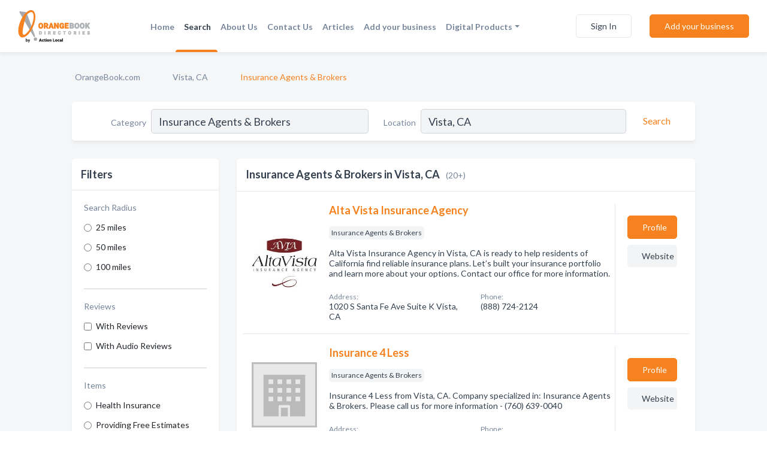

--- FILE ---
content_type: text/html; charset=utf-8
request_url: https://www.orangebook.com/l/vista-ca/insurance-agents-brokers
body_size: 10419
content:




<!DOCTYPE html>
<html lang="en">
    <head>
        <meta charset="utf-8">
        <meta name=viewport content="width=device-width, initial-scale=1">
        <meta http-equiv="X-UA-Compatible" content="IE=edge">
        <meta name="viewport" content="width=device-width, initial-scale=1, shrink-to-fit=no">
        <meta name="description" content="All Insurance Agents &amp; Brokers in Vista, CA - Alta Vista Insurance Agency, Insurance 4 Less, McArthur &amp; Associates Insurance Agency LLC, All Discount Insu…">
        <meta name="robots" content="index,follow" />
        <meta property="og:type" content="website" />
        <meta property="og:site_name" content="Orange Book" />
        <meta property="og:title" content="Insurance Agents &amp; Brokers in Vista, CA - Orange Book">
        <meta property="og:description" content="All Insurance Agents &amp; Brokers in Vista, CA - Alta Vista Insurance Agency, Insurance 4 Less, McArthur &amp; Associates Insurance Agency LLC, All Discount Insu…">
        <meta property="og:url" content="https://www.orangebook.com/l/vista-ca/insurance-agents-brokers" />
        <meta property="og:image" content="https://d1j29gmrd9z3np.cloudfront.net/static/orangebook/images/other/orange_book_directories.png">
        <link rel="canonical" href="https://www.orangebook.com/l/vista-ca/insurance-agents-brokers" />
        
        
<link rel="apple-touch-icon" sizes="180x180" href="https://d1j29gmrd9z3np.cloudfront.net/static/orangebook/images/favicon/apple-touch-icon.png">
<link rel="icon" type="image/png" sizes="32x32" href="https://d1j29gmrd9z3np.cloudfront.net/static/orangebook/images/favicon/favicon-32x32.png">
<link rel="icon" type="image/png" sizes="16x16" href="https://d1j29gmrd9z3np.cloudfront.net/static/orangebook/images/favicon/favicon-16x16.png">
<link rel="manifest" href="/static/orangebook/images/favicon/site.webmanifest">
<meta name="theme-color" content="#F5821F">
        



    <script async src="https://www.googletagmanager.com/gtag/js?id=G-841Q3Q4VBF"></script>


    <script async src="https://www.googletagmanager.com/gtag/js?id=UA-106048875-12"></script>




<script>
    window.dataLayer = window.dataLayer || [];
    function gtag(){dataLayer.push(arguments);}
    gtag('js', new Date());
    
    gtag('config', "G-841Q3Q4VBF");
    
    
     gtag('config', "UA-106048875-12");
    

</script>



        <!-- Google Tag Manager -->
        <!-- FB Pixel -->

        <title>Insurance Agents &amp; Brokers in Vista, CA - Orange Book</title>
        <script type="text/javascript"> window.CSRF_TOKEN = "kbHk4LjiZAYhoYClUXcyuv2bTwRuRU5uGdPwDthXmwHaPAaSJ4QFrUPj1i30yL2z"; </script>
        <script>
    var cossd_info = {};
    cossd_info.page_tpye = 'location-category-page';
</script>
        
            <link rel="stylesheet" href="https://d1j29gmrd9z3np.cloudfront.net/static/orangebook/css/location_category-bundle.min.css?v=834142058988970" />
        
        
            <link rel="stylesheet" href="https://fonts.googleapis.com/css?family=Lato:400,700&amp;display=swap" />
        
        
        
            

<script type="application/ld+json">
    {
      "@context": "https://schema.org",
      "@type": "LocalBusiness",
      "name": "Alta Vista Insurance Agency",
      
        "image": "https://d1j29gmrd9z3np.cloudfront.net/business-photos/16457889193277326_alta-vista-insurance-agency_third_party_logo.jpeg",
      
      "@id": "/biz/3714/alta-vista-insurance-agency"
      
        ,"telephone": "(888) 724-2124"
      
      
        ,"url": "http://www.altavistainsurance.com"
      
      
          ,"address": {
            "@type": "PostalAddress",
            "streetAddress": "1020 S Santa Fe Ave Suite K",
            "addressLocality": "Vista",
            "addressRegion": "CA",
            
            "addressCountry": "US"
          }
      
      
          ,"geo": {
            "@type": "GeoCoordinates",
            "latitude": 33.1925881,
            "longitude": -117.2319071
          }
      
    }
</script>

<script type="application/ld+json">
    {
      "@context": "https://schema.org",
      "@type": "LocalBusiness",
      "name": "Insurance 4 Less",
      
        "image": "https://d1j29gmrd9z3np.cloudfront.net/static/website/images/default-biz-logos/company-logo-placeholder.png",
      
      "@id": "/biz/3716/insurance-4-less"
      
        ,"telephone": "(760) 639-0040"
      
      
        ,"url": "http://insurance4less.net"
      
      
          ,"address": {
            "@type": "PostalAddress",
            "streetAddress": "500 Hacienda Dr",
            "addressLocality": "Vista",
            "addressRegion": "CA",
            
            "addressCountry": "US"
          }
      
      
          ,"geo": {
            "@type": "GeoCoordinates",
            "latitude": 33.1931587,
            "longitude": -117.2532554
          }
      
    }
</script>

<script type="application/ld+json">
    {
      "@context": "https://schema.org",
      "@type": "LocalBusiness",
      "name": "McArthur &amp; Associates Insurance Agency LLC",
      
        "image": "https://d1j29gmrd9z3np.cloudfront.net/static/website/images/default-biz-logos/company-logo-placeholder.png",
      
      "@id": "/biz/3717/mcarthur-associates-insurance-agency-llc"
      
        ,"telephone": "(760) 599-9300"
      
      
        ,"url": "http://mcarthurins.com"
      
      
          ,"address": {
            "@type": "PostalAddress",
            "streetAddress": "1116 Sycamore Ave ste A",
            "addressLocality": "Vista",
            "addressRegion": "CA",
            
            "addressCountry": "US"
          }
      
      
          ,"geo": {
            "@type": "GeoCoordinates",
            "latitude": 33.156646,
            "longitude": -117.2257287
          }
      
    }
</script>

<script type="application/ld+json">
    {
      "@context": "https://schema.org",
      "@type": "LocalBusiness",
      "name": "All Discount Insurance Services Inc",
      
        "image": "https://d1j29gmrd9z3np.cloudfront.net/business-photos/16457889384529662_all-discount-insurance-services-inc_third_party_logo.png",
      
      "@id": "/biz/3718/all-discount-insurance-services-inc"
      
        ,"telephone": "(760) 630-4555"
      
      
        ,"url": "http://www.alldiscountins.com/"
      
      
          ,"address": {
            "@type": "PostalAddress",
            "streetAddress": "664 E Vista Way G",
            "addressLocality": "Vista",
            "addressRegion": "CA",
            
            "addressCountry": "US"
          }
      
      
          ,"geo": {
            "@type": "GeoCoordinates",
            "latitude": 33.2071594,
            "longitude": -117.238621
          }
      
    }
</script>

<script type="application/ld+json">
    {
      "@context": "https://schema.org",
      "@type": "LocalBusiness",
      "name": "Theresa Newbern - State Farm Insurance Agent",
      
        "image": "https://d1j29gmrd9z3np.cloudfront.net/static/website/images/default-biz-logos/company-logo-placeholder.png",
      
      "@id": "/biz/4050/theresa-newbern-state-farm-insurance-agent"
      
        ,"telephone": "(760) 734-3773"
      
      
        ,"url": "http://theresanewbern.com"
      
      
          ,"address": {
            "@type": "PostalAddress",
            "streetAddress": "1688 S Melrose Dr Ste 211",
            "addressLocality": "Vista",
            "addressRegion": "CA",
            
            "addressCountry": "US"
          }
      
      
          ,"geo": {
            "@type": "GeoCoordinates",
            "latitude": 33.165781,
            "longitude": -117.2470757
          }
      
    }
</script>

<script type="application/ld+json">
    {
      "@context": "https://schema.org",
      "@type": "LocalBusiness",
      "name": "Scott Lord - State Farm Insurance Agent",
      
        "image": "https://d1j29gmrd9z3np.cloudfront.net/static/website/images/default-biz-logos/company-logo-placeholder.png",
      
      "@id": "/biz/4051/scott-lord-state-farm-insurance-agent"
      
        ,"telephone": "(760) 727-5626"
      
      
        ,"url": "http://scottlordinsurance.com"
      
      
          ,"address": {
            "@type": "PostalAddress",
            "streetAddress": "510 Civic Center Dr Ste A",
            "addressLocality": "Vista",
            "addressRegion": "CA",
            
            "addressCountry": "US"
          }
      
      
          ,"geo": {
            "@type": "GeoCoordinates",
            "latitude": 33.199082,
            "longitude": -117.2361827
          }
      
    }
</script>

<script type="application/ld+json">
    {
      "@context": "https://schema.org",
      "@type": "LocalBusiness",
      "name": "Property Claims Consultant Inc",
      
        "image": "https://d1j29gmrd9z3np.cloudfront.net/static/website/images/default-biz-logos/company-logo-placeholder.png",
      
      "@id": "/biz/4057/property-claims-consultant-inc"
      
        ,"telephone": "(760) 815-3650"
      
      
        ,"url": "http://propertyclaimsconsultant.com"
      
      
          ,"address": {
            "@type": "PostalAddress",
            "streetAddress": "993 S Santa Fe Ave Suite C #191",
            "addressLocality": "Vista",
            "addressRegion": "CA",
            
            "addressCountry": "US"
          }
      
      
          ,"geo": {
            "@type": "GeoCoordinates",
            "latitude": 33.1920815,
            "longitude": -117.2331333
          }
      
    }
</script>

<script type="application/ld+json">
    {
      "@context": "https://schema.org",
      "@type": "LocalBusiness",
      "name": "Ximena Rosas - State Farm Insurance Agent",
      
        "image": "https://d1j29gmrd9z3np.cloudfront.net/business-photos/1698439113707_ximena-rosas-state-farm-insurance-agent_picture.jpg",
      
      "@id": "/biz/11086/ximena-rosas-state-farm-insurance-agent"
      
        ,"telephone": "(760) 758-1090"
      
      
        ,"url": "http://www.myvistaagent.net/?cmpid=xea9_blm_0001"
      
      
          ,"address": {
            "@type": "PostalAddress",
            "streetAddress": "1295 E Vista Way",
            "addressLocality": "Vista",
            "addressRegion": "CA",
            
            "addressCountry": "US"
          }
      
      
          ,"geo": {
            "@type": "GeoCoordinates",
            "latitude": 33.2180964,
            "longitude": -117.225896
          }
      
    }
</script>

<script type="application/ld+json">
    {
      "@context": "https://schema.org",
      "@type": "LocalBusiness",
      "name": "Andre Padilla - State Farm Insurance Agent",
      
        "image": "https://d1j29gmrd9z3np.cloudfront.net/business-photos/1698439115409_andre-padilla-state-farm-insurance-agent_picture.jpg",
      
      "@id": "/biz/11087/andre-padilla-state-farm-insurance-agent"
      
        ,"telephone": "(760) 726-2282"
      
      
        ,"url": "https://www.andrepadilla.com/"
      
      
          ,"address": {
            "@type": "PostalAddress",
            "streetAddress": "777 W Vista Way building b",
            "addressLocality": "Vista",
            "addressRegion": "CA",
            
            "addressCountry": "US"
          }
      
      
          ,"geo": {
            "@type": "GeoCoordinates",
            "latitude": 33.194651,
            "longitude": -117.2583835
          }
      
    }
</script>

<script type="application/ld+json">
    {
      "@context": "https://schema.org",
      "@type": "LocalBusiness",
      "name": "Prestige Unlimited Insurance",
      
        "image": "https://d1j29gmrd9z3np.cloudfront.net/business-photos/16984424525457704_prestige-unlimited-insurance_third_party_logo.jpeg",
      
      "@id": "/biz/11088/prestige-unlimited-insurance"
      
        ,"telephone": "(760) 631-1150"
      
      
        ,"url": "http://www.prestigeunlimitedinsurance.com/"
      
      
          ,"address": {
            "@type": "PostalAddress",
            "streetAddress": "2070 Hacienda Dr C",
            "addressLocality": "Vista",
            "addressRegion": "CA",
            
            "addressCountry": "US"
          }
      
      
          ,"geo": {
            "@type": "GeoCoordinates",
            "latitude": 33.1836943,
            "longitude": -117.2864178
          }
      
    }
</script>

<script type="application/ld+json">
    {
      "@context": "https://schema.org",
      "@type": "LocalBusiness",
      "name": "Amato Insurance Agency",
      
        "image": "https://d1j29gmrd9z3np.cloudfront.net/static/website/images/default-biz-logos/company-logo-placeholder.png",
      
      "@id": "/biz/11089/amato-insurance-agency"
      
        ,"telephone": "(760) 730-5066"
      
      
      
          ,"address": {
            "@type": "PostalAddress",
            "streetAddress": "2142 Industrial Ct STE E",
            "addressLocality": "Vista",
            "addressRegion": "CA",
            
            "addressCountry": "US"
          }
      
      
          ,"geo": {
            "@type": "GeoCoordinates",
            "latitude": 33.1689187,
            "longitude": -117.2187855
          }
      
    }
</script>

<script type="application/ld+json">
    {
      "@context": "https://schema.org",
      "@type": "LocalBusiness",
      "name": "The Ellebrecht Agency",
      
        "image": "https://d1j29gmrd9z3np.cloudfront.net/business-photos/1698713059927_the-ellebrecht-agency_picture.jpg",
      
      "@id": "/biz/11859/the-ellebrecht-agency"
      
        ,"telephone": "(760) 304-2021"
      
      
        ,"url": "https://the-ellebrecht-agency.business.site/?utm_source=gmb&amp;utm_medium=referral"
      
      
          ,"address": {
            "@type": "PostalAddress",
            "streetAddress": "2033 Sequoia Crest",
            "addressLocality": "Vista",
            "addressRegion": "CA",
            
            "addressCountry": "US"
          }
      
      
          ,"geo": {
            "@type": "GeoCoordinates",
            "latitude": 33.1553907,
            "longitude": -117.2560166
          }
      
    }
</script>

<script type="application/ld+json">
    {
      "@context": "https://schema.org",
      "@type": "LocalBusiness",
      "name": "Annick Selby Insurance Services",
      
        "image": "https://d1j29gmrd9z3np.cloudfront.net/business-photos/1610647752264397_annick-selby-insurance-services_third_party_logo.jpeg",
      
      "@id": "/biz/1512/annick-selby-insurance-services"
      
        ,"telephone": "(760) 789-0006"
      
      
        ,"url": "http://annickselby.com/"
      
      
          ,"address": {
            "@type": "PostalAddress",
            "streetAddress": "1012 Main St #105",
            "addressLocality": "Ramona",
            "addressRegion": "CA",
            
                "postalCode": "92065",
            
            "addressCountry": "US"
          }
      
      
          ,"geo": {
            "@type": "GeoCoordinates",
            "latitude": 33.041633,
            "longitude": -116.8711437
          }
      
    }
</script>

<script type="application/ld+json">
    {
      "@context": "https://schema.org",
      "@type": "LocalBusiness",
      "name": "Cortie Dove - State Farm Insurance Agent",
      
        "image": "https://d1j29gmrd9z3np.cloudfront.net/static/website/images/default-biz-logos/company-logo-placeholder.png",
      
      "@id": "/biz/1513/cortie-dove-state-farm-insurance-agent"
      
        ,"telephone": "(760) 789-6771"
      
      
        ,"url": "http://statefarm.com"
      
      
          ,"address": {
            "@type": "PostalAddress",
            "streetAddress": "1140 Main St #114",
            "addressLocality": "Ramona",
            "addressRegion": "CA",
            
                "postalCode": "92065",
            
            "addressCountry": "US"
          }
      
      
          ,"geo": {
            "@type": "GeoCoordinates",
            "latitude": 33.0403739,
            "longitude": -116.8729777
          }
      
    }
</script>

<script type="application/ld+json">
    {
      "@context": "https://schema.org",
      "@type": "LocalBusiness",
      "name": "North County Insurance",
      
        "image": "https://d1j29gmrd9z3np.cloudfront.net/business-photos/1624347339767_north-county-insurance_picture.png",
      
      "@id": "/biz/1669/north-county-insurance"
      
        ,"telephone": "(760) 745-9511"
      
      
        ,"url": "http://northcountyinsurance.com"
      
      
          ,"address": {
            "@type": "PostalAddress",
            "streetAddress": "900 Canterbury Pl #310",
            "addressLocality": "Escondido",
            "addressRegion": "CA",
            
            "addressCountry": "US"
          }
      
      
          ,"geo": {
            "@type": "GeoCoordinates",
            "latitude": 33.1083311,
            "longitude": -117.094464
          }
      
    }
</script>

<script type="application/ld+json">
    {
      "@context": "https://schema.org",
      "@type": "LocalBusiness",
      "name": "HJM Insurance Services Inc",
      
        "image": "https://d1j29gmrd9z3np.cloudfront.net/static/website/images/default-biz-logos/company-logo-placeholder.png",
      
      "@id": "/biz/1670/hjm-insurance-services-inc"
      
        ,"telephone": "(760) 546-2546"
      
      
        ,"url": "http://hjminsuranceservices.com"
      
      
          ,"address": {
            "@type": "PostalAddress",
            "streetAddress": "500 La Terraza Blvd #150",
            "addressLocality": "Escondido",
            "addressRegion": "CA",
            
            "addressCountry": "US"
          }
      
      
          ,"geo": {
            "@type": "GeoCoordinates",
            "latitude": 33.1125202,
            "longitude": -117.0980532
          }
      
    }
</script>

<script type="application/ld+json">
    {
      "@context": "https://schema.org",
      "@type": "LocalBusiness",
      "name": "Covered California Certified Agent - Al Slocum",
      
        "image": "https://d1j29gmrd9z3np.cloudfront.net/static/website/images/default-biz-logos/company-logo-placeholder.png",
      
      "@id": "/biz/1784/covered-california-certified-agent-al-slocum"
      
        ,"telephone": "(760) 788-9558"
      
      
      
          ,"address": {
            "@type": "PostalAddress",
            "streetAddress": "406 16th St #102",
            "addressLocality": "Ramona",
            "addressRegion": "CA",
            
            "addressCountry": "US"
          }
      
      
          ,"geo": {
            "@type": "GeoCoordinates",
            "latitude": 33.0358236,
            "longitude": -116.879179
          }
      
    }
</script>

<script type="application/ld+json">
    {
      "@context": "https://schema.org",
      "@type": "LocalBusiness",
      "name": "C &amp; C Insurance",
      
        "image": "https://d1j29gmrd9z3np.cloudfront.net/static/website/images/default-biz-logos/company-logo-placeholder.png",
      
      "@id": "/biz/1785/c-c-insurance"
      
        ,"telephone": "(760) 789-6772"
      
      
      
          ,"address": {
            "@type": "PostalAddress",
            "streetAddress": "311 11th St",
            "addressLocality": "Ramona",
            "addressRegion": "CA",
            
            "addressCountry": "US"
          }
      
      
          ,"geo": {
            "@type": "GeoCoordinates",
            "latitude": 33.040684,
            "longitude": -116.8721415
          }
      
    }
</script>

<script type="application/ld+json">
    {
      "@context": "https://schema.org",
      "@type": "LocalBusiness",
      "name": "Advanced Risk Management Insurance",
      
        "image": "https://d1j29gmrd9z3np.cloudfront.net/static/website/images/default-biz-logos/company-logo-placeholder.png",
      
      "@id": "/biz/1786/advanced-risk-management-insurance"
      
        ,"telephone": "(760) 788-2600"
      
      
      
          ,"address": {
            "@type": "PostalAddress",
            "streetAddress": "713 D St",
            "addressLocality": "Ramona",
            "addressRegion": "CA",
            
            "addressCountry": "US"
          }
      
      
          ,"geo": {
            "@type": "GeoCoordinates",
            "latitude": 33.0438062,
            "longitude": -116.8660242
          }
      
    }
</script>

<script type="application/ld+json">
    {
      "@context": "https://schema.org",
      "@type": "LocalBusiness",
      "name": "Tim Giblin - State Farm Insurance Agent",
      
        "image": "https://d1j29gmrd9z3np.cloudfront.net/business-photos/16330016831166742_tim-giblin-state-farm-insurance-agent_third_party_logo.jpeg",
      
      "@id": "/biz/1789/tim-giblin-state-farm-insurance-agent"
      
        ,"telephone": "(760) 741-1188"
      
      
        ,"url": "http://timgiblin.com"
      
      
          ,"address": {
            "@type": "PostalAddress",
            "streetAddress": "133 S Escondido Blvd",
            "addressLocality": "Escondido",
            "addressRegion": "CA",
            
            "addressCountry": "US"
          }
      
      
          ,"geo": {
            "@type": "GeoCoordinates",
            "latitude": 33.1196644,
            "longitude": -117.0862168
          }
      
    }
</script>



        
        
        
        
        
            <script type="application/ld+json">
{
  "@context": "https://schema.org",
  "@type": "BreadcrumbList",
  "itemListElement": [
        
           {
            "@type": "ListItem",
            "position": 1,
            "item": {
                      "@id": "/",
                      "name": "OrangeBook.com"
                    }
           },
        
           {
            "@type": "ListItem",
            "position": 2,
            "item": {
                      "@id": "/cities/vista-ca",
                      "name": "Vista, CA"
                    }
           },
        
           {
            "@type": "ListItem",
            "position": 3,
            "item": {
                      "@id": "https://www.orangebook.com/l/vista-ca/insurance-agents-brokers",
                      "name": "Insurance Agents &amp; Brokers"
                    }
           }
        
    ]
}
</script>
        
    </head>

    <body class="location-category"
          >
        
    
<header role="banner"><nav class="navbar navbar-expand-lg">
    <a class="navbar-brand p-0" href="/" data-track-name="nblink-logo" data-event-category="navbar">
        
            <img src="/static/orangebook/images/other/orange-book-logo.svg" alt="Orange Book Logo">
        
    </a>
    <div class="collapse navbar-collapse navbar-text p-0 sliding-menu" id="navBarSlidingMenu">
        <ul class="navbar-nav m-auto">
            
                <li class="nav-item">
                    <a class="nav-link" href="/">Home</a>
                </li>
            
            
                <li class="nav-item active">
                    <a class="nav-link" href="#">Search</a>
                    <div class="navbar-highliter"></div>
                </li>
            
            
            
            
            <li class="nav-item ">
                <a class="nav-link" href="/about">About Us</a>
                
            </li>
            <li class="nav-item ">
                <a class="nav-link" href="/contact">Contact Us</a>
                
            </li>
            <li class="nav-item ">
                <a class="nav-link" href="/articles">Articles</a>
                
            </li>
            <li class="nav-item ">
                <a class="nav-link" href="/biz" data-track-name="nblink-add-biz" data-event-category="navbar">Add your business</a>
                
            </li>
            <li class="nav-item dropdown">
                <a class="nav-link dropdown-toggle" data-toggle="dropdown" href="#" role="button"
                   aria-haspopup="true" aria-expanded="false">Digital Products</a>
                



<div class="dropdown-menu">
    
    <a class="dropdown-item" href="https://business.namesandnumbers.com/online-directory-package/" rel="nofollow">
        Online Business Directories</a>
    <a class="dropdown-item" href="https://business.namesandnumbers.com/websites/" rel="nofollow">
        Websites</a>
    <a class="dropdown-item" href="https://business.namesandnumbers.com/listings-management/" rel="nofollow">
        Listings Management</a>
    <a class="dropdown-item" href="https://business.namesandnumbers.com/google-business-profile-management-2/" rel="nofollow">
        GBP Management</a>
    <a class="dropdown-item" href="https://business.namesandnumbers.com/review-management/" rel="nofollow">
        Reviews Management</a>
    <a class="dropdown-item" href="https://business.namesandnumbers.com/guaranteed-sponsored-placement-2/" rel="nofollow">
        Guaranteed Sponsored Placement</a>
    <a class="dropdown-item" href="https://business.namesandnumbers.com/seo-packages/" rel="nofollow">
        SEO Packages</a>
    <a class="dropdown-item" href="https://business.namesandnumbers.com/facebook-management/" rel="nofollow">
        Facebook Management</a>
    <a class="dropdown-item" rel="nofollow" href="https://business.namesandnumbers.com/online-directories#users">
        Real Time Users Online</a>
</div>
            </li>
        </ul>
        
            <form class="form-inline">
                
                    <button class="btn btn-login btn-outline-secondary" type="button" data-track-name="nblink-signin" data-event-category="navbar">Sign In</button>
                
                <a href="/biz" data-track-name="nblink-signup" data-event-category="navbar" class="btn btn-primary">Add your business</a>
            </form>
        
    </div>
    
        <button class="navbar-toggler" type="button" data-toggle="collapse" data-target="#navBarSlidingMenu"
                aria-controls="navBarSlidingMenu" aria-expanded="false" aria-label="Toggle navigation menu">
            <span class="iconify navbar-toggler-icon" data-icon="feather:menu" data-inline="false"></span>
        </button>
    
</nav></header>
    <main class="container-fluid search-results-body">
        <nav aria-label="breadcrumb" class="nav-breadcrumbs">
    <ol class="breadcrumb">
        
            
                <li class="breadcrumb-item"><a href="/" data-track-name="breadcrumb-link-click">OrangeBook.com</a></li>
                <li class="breadcrumb-item devider"><span class="iconify" data-icon="dashicons:arrow-right-alt2" data-inline="false"></span></li>
            
        
            
                <li class="breadcrumb-item"><a href="/cities/vista-ca" data-track-name="breadcrumb-link-click">Vista, CA</a></li>
                <li class="breadcrumb-item devider"><span class="iconify" data-icon="dashicons:arrow-right-alt2" data-inline="false"></span></li>
            
        
            
                <li class="breadcrumb-item active" aria-current="page">Insurance Agents &amp; Brokers</li>
            
        
    </ol>
</nav>
        
<form class="form-row default-white-block search-form" action="/search">
    <div class="col-sm-6 sf-col">
        <div class="icon-column search-icon-column">
            <span class="iconify" data-icon="ant-design:search-outline" data-inline="false"></span>
        </div>
        <label for="searchCategory">Category</label>
        <input name="category" type="text" class="form-control input-search-category" id="searchCategory"
               placeholder="e.g Trucking Companies" value="Insurance Agents &amp; Brokers">
        <div class="icon-column filters-icon-column">
            <a href="#filtersBlockTitle"><span class="iconify" data-icon="jam:settings-alt" data-inline="false" data-rotate="90deg"></span></a>
        </div>
    </div>
    <div class="col-sm-6 sf-col">
        <label for="searchLocation">Location</label>
        <input name="location" type="text" class="form-control input-search-location" id="searchLocation"
               placeholder="Location" value="Vista, CA">
        <button type="submit" class="btn btn-link" data-track-name="s-btn-search" aria-label="Search">
            <span class="text">Search</span><span class="iconify icon" data-icon="ant-design:search-outline" data-inline="false"></span>
        </button>
    </div>
</form>
        <div class="row search-results-filters">
            <div class="col-lg-3 order-last order-lg-first sp-big-block-left">
                
                
                    <aside class="default-white-block filters-block">
                        <header class="title" id="filtersBlockTitle">Filters</header>
                        <div class="content">
                            
                                <div class="filter-label">Search Radius</div>
<div class="form-check"
     data-track-name="s-filter-radius"
     data-event-category="filters"
     data-event-label="25m">
    <input class="form-check-input" type="radio" name="radius" id="radius1" value="25"
           >
    <label class="form-check-label" for="radius1">
        25 miles
    </label>
</div>
<div class="form-check"
     data-track-name="s-filter-radius"
     data-event-category="filters"
     data-event-label="50m">
    <input class="form-check-input" type="radio" name="radius" id="radius2" value="50"
           >
    <label class="form-check-label" for="radius2">
        50 miles
    </label>
</div>
<div class="form-check"
     data-track-name="s-filter-radius"
     data-event-category="filters"
     data-event-label="100m">
    <input class="form-check-input" type="radio" name="radius" id="radius3" value="100"
           >
    <label class="form-check-label" for="radius3">
        100 miles
    </label>
</div>
                                <hr>
                            
                            <div class="filter-label">Reviews</div>
<div class="form-check"
     data-track-name="s-filter-reviews"
     data-event-category="filters"
     data-event-label="reviews">
    <input class="form-check-input chb-reviews" type="checkbox" value="reviews" id="filterReviews"
            >
    <label class="form-check-label" for="filterReviews">
        With Reviews
    </label>
</div>
<div class="form-check"
     data-track-name="s-filter-reviews"
     data-event-category="filters"
     data-event-label="reviews">
    <input class="form-check-input chb-reviews" type="checkbox" value="audio-reviews" id="filterAudioReviews"
            >
    <label class="form-check-label" for="filterAudioReviews">
        With Audio Reviews
    </label>
</div>
                            <hr>

<div class="filter-label">Items</div>

    <div class="form-check">
        <input class="form-check-input ei-filter" type="radio" name="filterJobItems" id="item820"
               value="820" 
               filterid="820" ei-filter-name="Health Insurance">
        <label class="form-check-label" for="item820">Health Insurance</label>
    </div>

    <div class="form-check">
        <input class="form-check-input ei-filter" type="radio" name="filterJobItems" id="item64"
               value="64" 
               filterid="64" ei-filter-name="Providing Free Estimates">
        <label class="form-check-label" for="item64">Providing Free Estimates</label>
    </div>

    <div class="form-check">
        <input class="form-check-input ei-filter" type="radio" name="filterJobItems" id="item674"
               value="674" 
               filterid="674" ei-filter-name="Auto Insurance">
        <label class="form-check-label" for="item674">Auto Insurance</label>
    </div>

    <div class="form-check">
        <input class="form-check-input ei-filter" type="radio" name="filterJobItems" id="item704"
               value="704" 
               filterid="704" ei-filter-name="Business Insurance">
        <label class="form-check-label" for="item704">Business Insurance</label>
    </div>

    <div class="form-check">
        <input class="form-check-input ei-filter" type="radio" name="filterJobItems" id="item818"
               value="818" 
               filterid="818" ei-filter-name="Life Insurance">
        <label class="form-check-label" for="item818">Life Insurance</label>
    </div>


    <div class="collapse" id="collapseJobItems">
        
            <div class="form-check">
                <input class="form-check-input ei-filter" type="radio" name="filterJobItems" id="item1100"
                       value="1100" 
                       filterid="1100" ei-filter-name="Auto">
                <label class="form-check-label" for="item1100">Auto</label>
            </div>
        
            <div class="form-check">
                <input class="form-check-input ei-filter" type="radio" name="filterJobItems" id="item1101"
                       value="1101" 
                       filterid="1101" ei-filter-name="Life">
                <label class="form-check-label" for="item1101">Life</label>
            </div>
        
            <div class="form-check">
                <input class="form-check-input ei-filter" type="radio" name="filterJobItems" id="item3460"
                       value="3460" 
                       filterid="3460" ei-filter-name="Renters Insurance">
                <label class="form-check-label" for="item3460">Renters Insurance</label>
            </div>
        
            <div class="form-check">
                <input class="form-check-input ei-filter" type="radio" name="filterJobItems" id="item687"
                       value="687" 
                       filterid="687" ei-filter-name="Home Insurance">
                <label class="form-check-label" for="item687">Home Insurance</label>
            </div>
        
            <div class="form-check">
                <input class="form-check-input ei-filter" type="radio" name="filterJobItems" id="item675"
                       value="675" 
                       filterid="675" ei-filter-name="Motorcycle Insurance">
                <label class="form-check-label" for="item675">Motorcycle Insurance</label>
            </div>
        
            <div class="form-check">
                <input class="form-check-input ei-filter" type="radio" name="filterJobItems" id="item819"
                       value="819" 
                       filterid="819" ei-filter-name="Car Insurance">
                <label class="form-check-label" for="item819">Car Insurance</label>
            </div>
        
            <div class="form-check">
                <input class="form-check-input ei-filter" type="radio" name="filterJobItems" id="item691"
                       value="691" 
                       filterid="691" ei-filter-name="Home">
                <label class="form-check-label" for="item691">Home</label>
            </div>
        
            <div class="form-check">
                <input class="form-check-input ei-filter" type="radio" name="filterJobItems" id="item1960"
                       value="1960" 
                       filterid="1960" ei-filter-name="Renters">
                <label class="form-check-label" for="item1960">Renters</label>
            </div>
        
            <div class="form-check">
                <input class="form-check-input ei-filter" type="radio" name="filterJobItems" id="item10921"
                       value="10921" 
                       filterid="10921" ei-filter-name="Pet Insurance">
                <label class="form-check-label" for="item10921">Pet Insurance</label>
            </div>
        
            <div class="form-check">
                <input class="form-check-input ei-filter" type="radio" name="filterJobItems" id="item822"
                       value="822" 
                       filterid="822" ei-filter-name="Commercial Insurance">
                <label class="form-check-label" for="item822">Commercial Insurance</label>
            </div>
        
    </div>
    <a href="#" type="button" data-toggle="collapse" data-target="#collapseJobItems" aria-expanded="false" aria-controls="collapseJobItems">
        See all
    </a>

                        </div>
                    </aside>
                
                
                <aside class="default-white-block filters-block left-ad-block ad-block text-center">
                    <div class="position-relative d-inline-block"  id="square_ad">
                        <div class="ad-badge">Ad</div>
                    </div>
                </aside>
                <aside class="default-white-block filters-block links-block" >
                    <header class="title">Popular nearby</header>
                    <div class="content">
                        
                            <div class="links-title">Vista, CA</div>
                            <ul class="left-links">
    
        <li><a href="/l/vista-ca/storage-services" data-track-name="s-nearby-link">Storage Services</a></li>
    
        <li><a href="/l/vista-ca/portable-toilets" data-track-name="s-nearby-link">Portable Toilets Suppliers</a></li>
    
        <li><a href="/l/vista-ca/tree-service" data-track-name="s-nearby-link">Tree Services</a></li>
    
        <li><a href="/l/vista-ca/marketing-consultants" data-track-name="s-nearby-link">Marketing Consultants</a></li>
    
        <li><a href="/l/vista-ca/horse-boarding" data-track-name="s-nearby-link">Horse Boarding Services</a></li>
    
        <li><a href="/l/vista-ca/solar-energy-contractors" data-track-name="s-nearby-link">Solar Energy Contractors</a></li>
    
        <li><a href="/l/vista-ca/garage-door-services" data-track-name="s-nearby-link">Garage Door Repair Services</a></li>
    
        <li><a href="/l/vista-ca/water-damage-restoration" data-track-name="s-nearby-link">Water Damage Restoration Services</a></li>
    
        <li><a href="/l/vista-ca/handyman" data-track-name="s-nearby-link">Handyman</a></li>
    
        <li><a href="/l/vista-ca/veterinarians" data-track-name="s-nearby-link">Veterinarians</a></li>
    
</ul>
                        
                            <div class="links-title">San Diego County</div>
                            <ul class="left-links">
    
        <li><a href="/l/ca/bakers-retail" data-track-name="s-nearby-link">Bakers Retailers</a></li>
    
</ul>
                        
                    </div>
                </aside>
                
                    


<section class="default-white-block filters-block services-chart-block">
    <header class="title">Popular insurance agents &amp; brokers services</header>
    <div class="content pb-0">
        <p>
            Based on our statistics of searches in Vista, CA the most popular services provided by insurance agents &amp; brokers are:
            crop insurance, casualty insurance and  social insurance.
        </p>
        <div class="figure">
            <a href="https://d1j29gmrd9z3np.cloudfront.net/charts/1660751552235_insurance-agents-brokers_vista-ca.png" class="costs-chart"
               title="Popular services provided by insurance agents &amp; brokers in Vista, CA">
                <picture>
                    <source srcset="https://d1j29gmrd9z3np.cloudfront.net/resized/fit_420_251/charts/1660751552235_insurance-agents-brokers_vista-ca.webp" type="image/webp">
                    <source srcset="https://d1j29gmrd9z3np.cloudfront.net/resized/fit_420_251/charts/1660751552235_insurance-agents-brokers_vista-ca.png">
                    <img src="https://d1j29gmrd9z3np.cloudfront.net/charts/1660751552235_insurance-agents-brokers_vista-ca.png"
                         alt="Popular services provided by insurance agents &amp; brokers in Vista, CA">
                </picture>
            </a>
        </div>
    </div>
    <footer class="figure-caption text-center pt-0 bg-white">Popular services provided by insurance agents &amp; brokers in Vista, CA</footer>
</section>
                
                
                    
<section class="default-white-block filters-block zip-codes-block">
    <header class="title">Servicing zip codes</header>
    <div class="content">
        <p class="m-0">
            Insurance Agents &amp; Brokers in this list provide services to multiple zip codes in and around Vista (i.e 92081, 92083, 92084).
            For specific service areas, kindly reach out to the individual businesses.
        </p>
    </div>
</section>
                
                
            </div>
            <section class="col-lg-9 sp-big-block-right h-100">
                <div class="default-white-block search-results-block">
                    <header class="title-holder">
                        <h1>Insurance Agents &amp; Brokers in Vista, CA</h1><span class="search-result-count">(20+)</span>
                        
                        
                    </header>
                    <aside class="ad-leaderbaord ad-block" id="leaderboard_ad"></aside>
                    <div id="searchResultsListHolder">
                        
                            
                        
                        <ul class="search-results-biz-list">
                            
                            
                                
                                



<li class="search-result-biz row 
           "
    data-listing-view="s-listing-view" data-event-label="3714">
        <div class="col-md-2 my-auto biz-card-col col-logo">
            
                <picture class="biz-logo">
                    <source srcset="https://d1j29gmrd9z3np.cloudfront.net/min/business-photos/16457889193277326_alta-vista-insurance-agency_third_party_logo.webp" type="image/webp">
                    <source srcset="https://d1j29gmrd9z3np.cloudfront.net/min/business-photos/16457889193277326_alta-vista-insurance-agency_third_party_logo.jpeg">
                    <img src="https://d1j29gmrd9z3np.cloudfront.net/business-photos/16457889193277326_alta-vista-insurance-agency_third_party_logo.jpeg" alt="Alta Vista Insurance Agency logo" class="biz-logo" >
                </picture>
            
        </div>
        <div class="col-md-8 biz-card-col biz-col-info">
            <div class="biz-name-holder">
                <a href="/biz/3714/alta-vista-insurance-agency" data-track-name="s-open-profile-link"
                   data-event-category="biz-contact"
                   data-event-label="3714"><h2 class="biz-name">Alta Vista Insurance Agency</h2></a>
            </div>
            
            
            
                <div class="categories-cloud-holder mobile-paddings">
                    
                    
                        <span class="categories-cloud">Insurance Agents &amp; Brokers</span>
                    
                    
                </div>
            
            
            
                
                    <p class="biz-description mobile-paddings">
                        Alta Vista Insurance Agency in Vista, CA is ready to help residents of California find reliable insurance plans. Let’s built your insurance portfolio and learn more about your options. Contact our office for more information.
                    </p>
                
            
            
            
                <div class="row biz-address-phone-block mobile-paddings">
                    <div class="col-sm-6">
                        <div class="biz-card-label">Address:</div>
                        <address>
                            
                            
                            1020 S Santa Fe Ave Suite K Vista, CA</address>
                    </div>
                    <div class="col-sm-6">
                        <div class="biz-card-label">Phone:</div>
                        
                            <div class="biz-phone">(888) 724-2124</div>
                        
                    </div>
                </div>
            
            
        </div>
        <div class="col-md-2 biz-buttons biz-card-col">
            <a href="/biz/3714/alta-vista-insurance-agency" class="btn btn-primary btn-biz-profile"
               data-track-name="s-open-profile-btn"
               data-event-category="biz-contact"
               data-event-label="3714">
                <span class="view-profile">View Profile</span><span class="profile">Profile</span>
            </a>
            
            
                <a href="http://www.altavistainsurance.com" class="btn btn-primary btn-biz-website" rel="nofollow noopener" target="_blank"
                   data-track-name="s-open-website" data-event-category="biz-contact"
                   data-event-label="3714">Website</a>
            
            
            
            
            
            
        </div>
        <div class="col-md-2 biz-buttons biz-card-col biz-buttons-call">
            
            
            
                <a href="tel:8887242124" class="btn btn-primary btn-biz-profile"
                   data-track-name="sbtn-call-business"
                   data-event-category="biz-contact"
                   data-event-label="3714">Сall</a>
            
            <a href="/biz/3714/alta-vista-insurance-agency" class="btn btn-biz-website"
               data-track-name="s-open-profile-btn"
               data-event-category="biz-contact"
               data-event-label="3714">
                <span class="view-profile">View Profile</span>
            </a>
            
            
        </div>
</li>
                            
                                
                                



<li class="search-result-biz row 
           "
    data-listing-view="s-listing-view" data-event-label="3716">
        <div class="col-md-2 my-auto biz-card-col col-logo">
            
                <picture class="biz-logo">
                    <source srcset="https://d1j29gmrd9z3np.cloudfront.net/static/website/images/default-biz-logos/company-logo-placeholder.webp" type="image/webp">
                    <source srcset="https://d1j29gmrd9z3np.cloudfront.net/static/website/images/default-biz-logos/company-logo-placeholder.png">
                    <img src="https://d1j29gmrd9z3np.cloudfront.net/static/website/images/default-biz-logos/company-logo-placeholder.png" alt="Insurance 4 Less logo" class="biz-logo" >
                </picture>
            
        </div>
        <div class="col-md-8 biz-card-col biz-col-info">
            <div class="biz-name-holder">
                <a href="/biz/3716/insurance-4-less" data-track-name="s-open-profile-link"
                   data-event-category="biz-contact"
                   data-event-label="3716"><h2 class="biz-name">Insurance 4 Less</h2></a>
            </div>
            
            
            
                <div class="categories-cloud-holder mobile-paddings">
                    
                    
                        <span class="categories-cloud">Insurance Agents &amp; Brokers</span>
                    
                    
                </div>
            
            
            
                
                    <p class="biz-description mobile-paddings">
                        Insurance 4 Less from Vista, CA. Company specialized in: Insurance Agents &amp; Brokers. Please call us for more information - (760) 639-0040
                    </p>
                
            
            
            
                <div class="row biz-address-phone-block mobile-paddings">
                    <div class="col-sm-6">
                        <div class="biz-card-label">Address:</div>
                        <address>
                            
                            
                            500 Hacienda Dr Vista, CA</address>
                    </div>
                    <div class="col-sm-6">
                        <div class="biz-card-label">Phone:</div>
                        
                            <div class="biz-phone">(760) 639-0040</div>
                        
                    </div>
                </div>
            
            
        </div>
        <div class="col-md-2 biz-buttons biz-card-col">
            <a href="/biz/3716/insurance-4-less" class="btn btn-primary btn-biz-profile"
               data-track-name="s-open-profile-btn"
               data-event-category="biz-contact"
               data-event-label="3716">
                <span class="view-profile">View Profile</span><span class="profile">Profile</span>
            </a>
            
            
                <a href="http://insurance4less.net" class="btn btn-primary btn-biz-website" rel="nofollow noopener" target="_blank"
                   data-track-name="s-open-website" data-event-category="biz-contact"
                   data-event-label="3716">Website</a>
            
            
            
            
            
            
        </div>
        <div class="col-md-2 biz-buttons biz-card-col biz-buttons-call">
            
            
            
                <a href="tel:7606390040" class="btn btn-primary btn-biz-profile"
                   data-track-name="sbtn-call-business"
                   data-event-category="biz-contact"
                   data-event-label="3716">Сall</a>
            
            <a href="/biz/3716/insurance-4-less" class="btn btn-biz-website"
               data-track-name="s-open-profile-btn"
               data-event-category="biz-contact"
               data-event-label="3716">
                <span class="view-profile">View Profile</span>
            </a>
            
            
        </div>
</li>
                            
                                
                                



<li class="search-result-biz row 
           "
    data-listing-view="s-listing-view" data-event-label="3717">
        <div class="col-md-2 my-auto biz-card-col col-logo">
            
                <picture class="biz-logo">
                    <source srcset="https://d1j29gmrd9z3np.cloudfront.net/static/website/images/default-biz-logos/company-logo-placeholder.webp" type="image/webp">
                    <source srcset="https://d1j29gmrd9z3np.cloudfront.net/static/website/images/default-biz-logos/company-logo-placeholder.png">
                    <img src="https://d1j29gmrd9z3np.cloudfront.net/static/website/images/default-biz-logos/company-logo-placeholder.png" alt="McArthur &amp; Associates Insurance Agency LLC logo" class="biz-logo" >
                </picture>
            
        </div>
        <div class="col-md-8 biz-card-col biz-col-info">
            <div class="biz-name-holder">
                <a href="/biz/3717/mcarthur-associates-insurance-agency-llc" data-track-name="s-open-profile-link"
                   data-event-category="biz-contact"
                   data-event-label="3717"><h2 class="biz-name">McArthur &amp; Associates Insurance Agency LLC</h2></a>
            </div>
            
            
            
                <div class="categories-cloud-holder mobile-paddings">
                    
                    
                        <span class="categories-cloud">Insurance Agents &amp; Brokers</span>
                    
                    
                </div>
            
            
            
                
                    <p class="biz-description mobile-paddings">
                        We&#x27;re here to serve you with all your Insurance needs. We put our Policyholders first in fact, caring for our Policyholders is more than important to us, it&#x27;s behind everything we do.
                    </p>
                
            
            
            
                <div class="row biz-address-phone-block mobile-paddings">
                    <div class="col-sm-6">
                        <div class="biz-card-label">Address:</div>
                        <address>
                            
                            
                            1116 Sycamore Ave ste A Vista, CA</address>
                    </div>
                    <div class="col-sm-6">
                        <div class="biz-card-label">Phone:</div>
                        
                            <div class="biz-phone">(760) 599-9300</div>
                        
                    </div>
                </div>
            
            
        </div>
        <div class="col-md-2 biz-buttons biz-card-col">
            <a href="/biz/3717/mcarthur-associates-insurance-agency-llc" class="btn btn-primary btn-biz-profile"
               data-track-name="s-open-profile-btn"
               data-event-category="biz-contact"
               data-event-label="3717">
                <span class="view-profile">View Profile</span><span class="profile">Profile</span>
            </a>
            
            
                <a href="http://mcarthurins.com" class="btn btn-primary btn-biz-website" rel="nofollow noopener" target="_blank"
                   data-track-name="s-open-website" data-event-category="biz-contact"
                   data-event-label="3717">Website</a>
            
            
            
            
            
            
        </div>
        <div class="col-md-2 biz-buttons biz-card-col biz-buttons-call">
            
            
            
                <a href="tel:7605999300" class="btn btn-primary btn-biz-profile"
                   data-track-name="sbtn-call-business"
                   data-event-category="biz-contact"
                   data-event-label="3717">Сall</a>
            
            <a href="/biz/3717/mcarthur-associates-insurance-agency-llc" class="btn btn-biz-website"
               data-track-name="s-open-profile-btn"
               data-event-category="biz-contact"
               data-event-label="3717">
                <span class="view-profile">View Profile</span>
            </a>
            
            
        </div>
</li>
                            
                                
                                



<li class="search-result-biz row 
           "
    data-listing-view="s-listing-view" data-event-label="3718">
        <div class="col-md-2 my-auto biz-card-col col-logo">
            
                <picture class="biz-logo">
                    <source srcset="https://d1j29gmrd9z3np.cloudfront.net/min/business-photos/16457889384529662_all-discount-insurance-services-inc_third_party_logo.webp" type="image/webp">
                    <source srcset="https://d1j29gmrd9z3np.cloudfront.net/min/business-photos/16457889384529662_all-discount-insurance-services-inc_third_party_logo.png">
                    <img src="https://d1j29gmrd9z3np.cloudfront.net/business-photos/16457889384529662_all-discount-insurance-services-inc_third_party_logo.png" alt="All Discount Insurance Services Inc logo" class="biz-logo" >
                </picture>
            
        </div>
        <div class="col-md-8 biz-card-col biz-col-info">
            <div class="biz-name-holder">
                <a href="/biz/3718/all-discount-insurance-services-inc" data-track-name="s-open-profile-link"
                   data-event-category="biz-contact"
                   data-event-label="3718"><h2 class="biz-name">All Discount Insurance Services Inc</h2></a>
            </div>
            
            
            
                <div class="categories-cloud-holder mobile-paddings">
                    
                    
                        <span class="categories-cloud">Insurance Agents &amp; Brokers</span>
                    
                    
                </div>
            
            
            
                
                    <p class="biz-description mobile-paddings">
                        We are committed to finding you the best possible rate regardless of your driving record
                    </p>
                
            
            
            
                <div class="row biz-address-phone-block mobile-paddings">
                    <div class="col-sm-6">
                        <div class="biz-card-label">Address:</div>
                        <address>
                            
                            
                            664 E Vista Way G Vista, CA</address>
                    </div>
                    <div class="col-sm-6">
                        <div class="biz-card-label">Phone:</div>
                        
                            <div class="biz-phone">(760) 630-4555</div>
                        
                    </div>
                </div>
            
            
        </div>
        <div class="col-md-2 biz-buttons biz-card-col">
            <a href="/biz/3718/all-discount-insurance-services-inc" class="btn btn-primary btn-biz-profile"
               data-track-name="s-open-profile-btn"
               data-event-category="biz-contact"
               data-event-label="3718">
                <span class="view-profile">View Profile</span><span class="profile">Profile</span>
            </a>
            
            
                <a href="http://www.alldiscountins.com/" class="btn btn-primary btn-biz-website" rel="nofollow noopener" target="_blank"
                   data-track-name="s-open-website" data-event-category="biz-contact"
                   data-event-label="3718">Website</a>
            
            
            
            
            
            
        </div>
        <div class="col-md-2 biz-buttons biz-card-col biz-buttons-call">
            
            
            
                <a href="tel:7606304555" class="btn btn-primary btn-biz-profile"
                   data-track-name="sbtn-call-business"
                   data-event-category="biz-contact"
                   data-event-label="3718">Сall</a>
            
            <a href="/biz/3718/all-discount-insurance-services-inc" class="btn btn-biz-website"
               data-track-name="s-open-profile-btn"
               data-event-category="biz-contact"
               data-event-label="3718">
                <span class="view-profile">View Profile</span>
            </a>
            
            
        </div>
</li>
                            
                                
                                



<li class="search-result-biz row 
           "
    data-listing-view="s-listing-view" data-event-label="4050">
        <div class="col-md-2 my-auto biz-card-col col-logo">
            
                <picture class="biz-logo">
                    <source srcset="https://d1j29gmrd9z3np.cloudfront.net/static/website/images/default-biz-logos/company-logo-placeholder.webp" type="image/webp">
                    <source srcset="https://d1j29gmrd9z3np.cloudfront.net/static/website/images/default-biz-logos/company-logo-placeholder.png">
                    <img src="https://d1j29gmrd9z3np.cloudfront.net/static/website/images/default-biz-logos/company-logo-placeholder.png" alt="Theresa Newbern - State Farm Insurance Agent logo" class="biz-logo" >
                </picture>
            
        </div>
        <div class="col-md-8 biz-card-col biz-col-info">
            <div class="biz-name-holder">
                <a href="/biz/4050/theresa-newbern-state-farm-insurance-agent" data-track-name="s-open-profile-link"
                   data-event-category="biz-contact"
                   data-event-label="4050"><h2 class="biz-name">Theresa Newbern - State Farm Insurance Agent</h2></a>
            </div>
            
            
            
                <div class="categories-cloud-holder mobile-paddings">
                    
                    
                        <span class="categories-cloud">Insurance Agents &amp; Brokers</span>
                    
                    
                </div>
            
            
            
                
                    <p class="biz-description mobile-paddings">
                        State Farm Agent Theresa Newbern in Vista, CA - We offer Auto, Home, Life, and Renters insurance.  Call us at (760) 734-3773 to learn more.
                    </p>
                
            
            
            
                <div class="row biz-address-phone-block mobile-paddings">
                    <div class="col-sm-6">
                        <div class="biz-card-label">Address:</div>
                        <address>
                            
                            
                            1688 S Melrose Dr Ste 211 Vista, CA</address>
                    </div>
                    <div class="col-sm-6">
                        <div class="biz-card-label">Phone:</div>
                        
                            <div class="biz-phone">(760) 734-3773</div>
                        
                    </div>
                </div>
            
            
        </div>
        <div class="col-md-2 biz-buttons biz-card-col">
            <a href="/biz/4050/theresa-newbern-state-farm-insurance-agent" class="btn btn-primary btn-biz-profile"
               data-track-name="s-open-profile-btn"
               data-event-category="biz-contact"
               data-event-label="4050">
                <span class="view-profile">View Profile</span><span class="profile">Profile</span>
            </a>
            
            
                <a href="http://theresanewbern.com" class="btn btn-primary btn-biz-website" rel="nofollow noopener" target="_blank"
                   data-track-name="s-open-website" data-event-category="biz-contact"
                   data-event-label="4050">Website</a>
            
            
            
            
            
            
        </div>
        <div class="col-md-2 biz-buttons biz-card-col biz-buttons-call">
            
            
            
                <a href="tel:7607343773" class="btn btn-primary btn-biz-profile"
                   data-track-name="sbtn-call-business"
                   data-event-category="biz-contact"
                   data-event-label="4050">Сall</a>
            
            <a href="/biz/4050/theresa-newbern-state-farm-insurance-agent" class="btn btn-biz-website"
               data-track-name="s-open-profile-btn"
               data-event-category="biz-contact"
               data-event-label="4050">
                <span class="view-profile">View Profile</span>
            </a>
            
            
        </div>
</li>
                            
                                
                                



<li class="search-result-biz row 
           "
    data-listing-view="s-listing-view" data-event-label="4051">
        <div class="col-md-2 my-auto biz-card-col col-logo">
            
                <picture class="biz-logo">
                    <source srcset="https://d1j29gmrd9z3np.cloudfront.net/static/website/images/default-biz-logos/company-logo-placeholder.webp" type="image/webp">
                    <source srcset="https://d1j29gmrd9z3np.cloudfront.net/static/website/images/default-biz-logos/company-logo-placeholder.png">
                    <img src="https://d1j29gmrd9z3np.cloudfront.net/static/website/images/default-biz-logos/company-logo-placeholder.png" alt="Scott Lord - State Farm Insurance Agent logo" class="biz-logo" >
                </picture>
            
        </div>
        <div class="col-md-8 biz-card-col biz-col-info">
            <div class="biz-name-holder">
                <a href="/biz/4051/scott-lord-state-farm-insurance-agent" data-track-name="s-open-profile-link"
                   data-event-category="biz-contact"
                   data-event-label="4051"><h2 class="biz-name">Scott Lord - State Farm Insurance Agent</h2></a>
            </div>
            
            
            
                <div class="categories-cloud-holder mobile-paddings">
                    
                    
                        <span class="categories-cloud">Insurance Agents &amp; Brokers</span>
                    
                    
                </div>
            
            
            
                
                    <p class="biz-description mobile-paddings">
                        Get car, home, life insurance &amp; more from State Farm Insurance Agent Scott Lord in Vista, CA. Call 7607275626 for a free quote today!
                    </p>
                
            
            
            
                <div class="row biz-address-phone-block mobile-paddings">
                    <div class="col-sm-6">
                        <div class="biz-card-label">Address:</div>
                        <address>
                            
                            
                            510 Civic Center Dr Ste A Vista, CA</address>
                    </div>
                    <div class="col-sm-6">
                        <div class="biz-card-label">Phone:</div>
                        
                            <div class="biz-phone">(760) 727-5626</div>
                        
                    </div>
                </div>
            
            
        </div>
        <div class="col-md-2 biz-buttons biz-card-col">
            <a href="/biz/4051/scott-lord-state-farm-insurance-agent" class="btn btn-primary btn-biz-profile"
               data-track-name="s-open-profile-btn"
               data-event-category="biz-contact"
               data-event-label="4051">
                <span class="view-profile">View Profile</span><span class="profile">Profile</span>
            </a>
            
            
                <a href="http://scottlordinsurance.com" class="btn btn-primary btn-biz-website" rel="nofollow noopener" target="_blank"
                   data-track-name="s-open-website" data-event-category="biz-contact"
                   data-event-label="4051">Website</a>
            
            
            
            
            
            
        </div>
        <div class="col-md-2 biz-buttons biz-card-col biz-buttons-call">
            
            
            
                <a href="tel:7607275626" class="btn btn-primary btn-biz-profile"
                   data-track-name="sbtn-call-business"
                   data-event-category="biz-contact"
                   data-event-label="4051">Сall</a>
            
            <a href="/biz/4051/scott-lord-state-farm-insurance-agent" class="btn btn-biz-website"
               data-track-name="s-open-profile-btn"
               data-event-category="biz-contact"
               data-event-label="4051">
                <span class="view-profile">View Profile</span>
            </a>
            
            
        </div>
</li>
                            
                                
                                



<li class="search-result-biz row 
           "
    data-listing-view="s-listing-view" data-event-label="4057">
        <div class="col-md-2 my-auto biz-card-col col-logo">
            
                <picture class="biz-logo">
                    <source srcset="https://d1j29gmrd9z3np.cloudfront.net/static/website/images/default-biz-logos/company-logo-placeholder.webp" type="image/webp">
                    <source srcset="https://d1j29gmrd9z3np.cloudfront.net/static/website/images/default-biz-logos/company-logo-placeholder.png">
                    <img src="https://d1j29gmrd9z3np.cloudfront.net/static/website/images/default-biz-logos/company-logo-placeholder.png" alt="Property Claims Consultant Inc logo" class="biz-logo" >
                </picture>
            
        </div>
        <div class="col-md-8 biz-card-col biz-col-info">
            <div class="biz-name-holder">
                <a href="/biz/4057/property-claims-consultant-inc" data-track-name="s-open-profile-link"
                   data-event-category="biz-contact"
                   data-event-label="4057"><h2 class="biz-name">Property Claims Consultant Inc</h2></a>
            </div>
            
            
            
                <div class="categories-cloud-holder mobile-paddings">
                    
                    
                        <span class="categories-cloud">Insurance Agents &amp; Brokers</span>
                    
                    
                </div>
            
            
            
                
                    <p class="biz-description mobile-paddings">
                        Property Claims Consultant Inc from Vista, CA. Company specialized in: Insurance Agents &amp; Brokers. Please call us for more information - (760) 815-3650
                    </p>
                
            
            
            
                <div class="row biz-address-phone-block mobile-paddings">
                    <div class="col-sm-6">
                        <div class="biz-card-label">Address:</div>
                        <address>
                            
                            
                            993 S Santa Fe Ave Suite C #191 Vista, CA</address>
                    </div>
                    <div class="col-sm-6">
                        <div class="biz-card-label">Phone:</div>
                        
                            <div class="biz-phone">(760) 815-3650</div>
                        
                    </div>
                </div>
            
            
        </div>
        <div class="col-md-2 biz-buttons biz-card-col">
            <a href="/biz/4057/property-claims-consultant-inc" class="btn btn-primary btn-biz-profile"
               data-track-name="s-open-profile-btn"
               data-event-category="biz-contact"
               data-event-label="4057">
                <span class="view-profile">View Profile</span><span class="profile">Profile</span>
            </a>
            
            
                <a href="http://propertyclaimsconsultant.com" class="btn btn-primary btn-biz-website" rel="nofollow noopener" target="_blank"
                   data-track-name="s-open-website" data-event-category="biz-contact"
                   data-event-label="4057">Website</a>
            
            
            
            
            
            
        </div>
        <div class="col-md-2 biz-buttons biz-card-col biz-buttons-call">
            
            
            
                <a href="tel:7608153650" class="btn btn-primary btn-biz-profile"
                   data-track-name="sbtn-call-business"
                   data-event-category="biz-contact"
                   data-event-label="4057">Сall</a>
            
            <a href="/biz/4057/property-claims-consultant-inc" class="btn btn-biz-website"
               data-track-name="s-open-profile-btn"
               data-event-category="biz-contact"
               data-event-label="4057">
                <span class="view-profile">View Profile</span>
            </a>
            
            
        </div>
</li>
                            
                                
                                



<li class="search-result-biz row 
           "
    data-listing-view="s-listing-view" data-event-label="11086">
        <div class="col-md-2 my-auto biz-card-col col-logo">
            
                <picture class="biz-logo">
                    <source srcset="https://d1j29gmrd9z3np.cloudfront.net/min/business-photos/1698439113707_ximena-rosas-state-farm-insurance-agent_picture.webp" type="image/webp">
                    <source srcset="https://d1j29gmrd9z3np.cloudfront.net/min/business-photos/1698439113707_ximena-rosas-state-farm-insurance-agent_picture.jpg">
                    <img src="https://d1j29gmrd9z3np.cloudfront.net/business-photos/1698439113707_ximena-rosas-state-farm-insurance-agent_picture.jpg" alt="Ximena Rosas - State Farm Insurance Agent logo" class="biz-logo" >
                </picture>
            
        </div>
        <div class="col-md-8 biz-card-col biz-col-info">
            <div class="biz-name-holder">
                <a href="/biz/11086/ximena-rosas-state-farm-insurance-agent" data-track-name="s-open-profile-link"
                   data-event-category="biz-contact"
                   data-event-label="11086"><h2 class="biz-name">Ximena Rosas - State Farm Insurance Agent</h2></a>
            </div>
            
            
            
                <div class="categories-cloud-holder mobile-paddings">
                    
                    
                        <span class="categories-cloud">Insurance Agents &amp; Brokers</span>
                    
                    
                </div>
            
            
            
                
                    <p class="biz-description mobile-paddings">
                        Get car, home, life insurance &amp; more from State Farm Insurance Agent Ximena Rosas in Vista, CA. Call (760) 758-1090 for a free quote today!
                    </p>
                
            
            
            
                <div class="row biz-address-phone-block mobile-paddings">
                    <div class="col-sm-6">
                        <div class="biz-card-label">Address:</div>
                        <address>
                            
                            
                            1295 E Vista Way Vista, CA</address>
                    </div>
                    <div class="col-sm-6">
                        <div class="biz-card-label">Phone:</div>
                        
                            <div class="biz-phone">(760) 758-1090</div>
                        
                    </div>
                </div>
            
            
        </div>
        <div class="col-md-2 biz-buttons biz-card-col">
            <a href="/biz/11086/ximena-rosas-state-farm-insurance-agent" class="btn btn-primary btn-biz-profile"
               data-track-name="s-open-profile-btn"
               data-event-category="biz-contact"
               data-event-label="11086">
                <span class="view-profile">View Profile</span><span class="profile">Profile</span>
            </a>
            
            
                <a href="http://www.myvistaagent.net/?cmpid=xea9_blm_0001" class="btn btn-primary btn-biz-website" rel="nofollow noopener" target="_blank"
                   data-track-name="s-open-website" data-event-category="biz-contact"
                   data-event-label="11086">Website</a>
            
            
            
            
            
            
        </div>
        <div class="col-md-2 biz-buttons biz-card-col biz-buttons-call">
            
            
            
                <a href="tel:7607581090" class="btn btn-primary btn-biz-profile"
                   data-track-name="sbtn-call-business"
                   data-event-category="biz-contact"
                   data-event-label="11086">Сall</a>
            
            <a href="/biz/11086/ximena-rosas-state-farm-insurance-agent" class="btn btn-biz-website"
               data-track-name="s-open-profile-btn"
               data-event-category="biz-contact"
               data-event-label="11086">
                <span class="view-profile">View Profile</span>
            </a>
            
            
        </div>
</li>
                            
                                
                                



<li class="search-result-biz row 
           "
    data-listing-view="s-listing-view" data-event-label="11087">
        <div class="col-md-2 my-auto biz-card-col col-logo">
            
                <picture class="biz-logo">
                    <source srcset="https://d1j29gmrd9z3np.cloudfront.net/min/business-photos/1698439115409_andre-padilla-state-farm-insurance-agent_picture.webp" type="image/webp">
                    <source srcset="https://d1j29gmrd9z3np.cloudfront.net/min/business-photos/1698439115409_andre-padilla-state-farm-insurance-agent_picture.jpg">
                    <img src="https://d1j29gmrd9z3np.cloudfront.net/business-photos/1698439115409_andre-padilla-state-farm-insurance-agent_picture.jpg" alt="Andre Padilla - State Farm Insurance Agent logo" class="biz-logo" loading="lazy">
                </picture>
            
        </div>
        <div class="col-md-8 biz-card-col biz-col-info">
            <div class="biz-name-holder">
                <a href="/biz/11087/andre-padilla-state-farm-insurance-agent" data-track-name="s-open-profile-link"
                   data-event-category="biz-contact"
                   data-event-label="11087"><h2 class="biz-name">Andre Padilla - State Farm Insurance Agent</h2></a>
            </div>
            
            
            
                <div class="categories-cloud-holder mobile-paddings">
                    
                    
                        <span class="categories-cloud">Insurance Agents &amp; Brokers</span>
                    
                    
                </div>
            
            
            
                
                    <p class="biz-description mobile-paddings">
                        Call (760) 726-2282 for life, home, car insurance and more. Get a free quote from State Farm Agent Andre Padilla in Vista, CA
                    </p>
                
            
            
            
                <div class="row biz-address-phone-block mobile-paddings">
                    <div class="col-sm-6">
                        <div class="biz-card-label">Address:</div>
                        <address>
                            
                            
                            777 W Vista Way building b Vista, CA</address>
                    </div>
                    <div class="col-sm-6">
                        <div class="biz-card-label">Phone:</div>
                        
                            <div class="biz-phone">(760) 726-2282</div>
                        
                    </div>
                </div>
            
            
        </div>
        <div class="col-md-2 biz-buttons biz-card-col">
            <a href="/biz/11087/andre-padilla-state-farm-insurance-agent" class="btn btn-primary btn-biz-profile"
               data-track-name="s-open-profile-btn"
               data-event-category="biz-contact"
               data-event-label="11087">
                <span class="view-profile">View Profile</span><span class="profile">Profile</span>
            </a>
            
            
                <a href="https://www.andrepadilla.com/" class="btn btn-primary btn-biz-website" rel="nofollow noopener" target="_blank"
                   data-track-name="s-open-website" data-event-category="biz-contact"
                   data-event-label="11087">Website</a>
            
            
            
            
            
            
        </div>
        <div class="col-md-2 biz-buttons biz-card-col biz-buttons-call">
            
            
            
                <a href="tel:7607262282" class="btn btn-primary btn-biz-profile"
                   data-track-name="sbtn-call-business"
                   data-event-category="biz-contact"
                   data-event-label="11087">Сall</a>
            
            <a href="/biz/11087/andre-padilla-state-farm-insurance-agent" class="btn btn-biz-website"
               data-track-name="s-open-profile-btn"
               data-event-category="biz-contact"
               data-event-label="11087">
                <span class="view-profile">View Profile</span>
            </a>
            
            
        </div>
</li>
                            
                                
                                



<li class="search-result-biz row 
           "
    data-listing-view="s-listing-view" data-event-label="11088">
        <div class="col-md-2 my-auto biz-card-col col-logo">
            
                <picture class="biz-logo">
                    <source srcset="https://d1j29gmrd9z3np.cloudfront.net/min/business-photos/16984424525457704_prestige-unlimited-insurance_third_party_logo.webp" type="image/webp">
                    <source srcset="https://d1j29gmrd9z3np.cloudfront.net/min/business-photos/16984424525457704_prestige-unlimited-insurance_third_party_logo.jpeg">
                    <img src="https://d1j29gmrd9z3np.cloudfront.net/business-photos/16984424525457704_prestige-unlimited-insurance_third_party_logo.jpeg" alt="Prestige Unlimited Insurance logo" class="biz-logo" loading="lazy">
                </picture>
            
        </div>
        <div class="col-md-8 biz-card-col biz-col-info">
            <div class="biz-name-holder">
                <a href="/biz/11088/prestige-unlimited-insurance" data-track-name="s-open-profile-link"
                   data-event-category="biz-contact"
                   data-event-label="11088"><h2 class="biz-name">Prestige Unlimited Insurance</h2></a>
            </div>
            
            
            
                <div class="categories-cloud-holder mobile-paddings">
                    
                    
                        <span class="categories-cloud">Insurance Agents &amp; Brokers</span>
                    
                    
                </div>
            
            
            
                
                    <p class="biz-description mobile-paddings">
                        Our dedicated staff of insurance professionals are here to assist you in securing an insurance policy to protect you and your loved ones for years to come. With a vast knowledge of our many carriers, we are equipped to shop for the best policy to suit your needs. Our job is to h…
                    </p>
                
            
            
            
                <div class="row biz-address-phone-block mobile-paddings">
                    <div class="col-sm-6">
                        <div class="biz-card-label">Address:</div>
                        <address>
                            
                            
                            2070 Hacienda Dr C Vista, CA</address>
                    </div>
                    <div class="col-sm-6">
                        <div class="biz-card-label">Phone:</div>
                        
                            <div class="biz-phone">(760) 631-1150</div>
                        
                    </div>
                </div>
            
            
        </div>
        <div class="col-md-2 biz-buttons biz-card-col">
            <a href="/biz/11088/prestige-unlimited-insurance" class="btn btn-primary btn-biz-profile"
               data-track-name="s-open-profile-btn"
               data-event-category="biz-contact"
               data-event-label="11088">
                <span class="view-profile">View Profile</span><span class="profile">Profile</span>
            </a>
            
            
                <a href="http://www.prestigeunlimitedinsurance.com/" class="btn btn-primary btn-biz-website" rel="nofollow noopener" target="_blank"
                   data-track-name="s-open-website" data-event-category="biz-contact"
                   data-event-label="11088">Website</a>
            
            
            
            
            
            
        </div>
        <div class="col-md-2 biz-buttons biz-card-col biz-buttons-call">
            
            
            
                <a href="tel:7606311150" class="btn btn-primary btn-biz-profile"
                   data-track-name="sbtn-call-business"
                   data-event-category="biz-contact"
                   data-event-label="11088">Сall</a>
            
            <a href="/biz/11088/prestige-unlimited-insurance" class="btn btn-biz-website"
               data-track-name="s-open-profile-btn"
               data-event-category="biz-contact"
               data-event-label="11088">
                <span class="view-profile">View Profile</span>
            </a>
            
            
        </div>
</li>
                            
                                
                                



<li class="search-result-biz row 
           "
    data-listing-view="s-listing-view" data-event-label="11089">
        <div class="col-md-2 my-auto biz-card-col col-logo">
            
                <picture class="biz-logo">
                    <source srcset="https://d1j29gmrd9z3np.cloudfront.net/static/website/images/default-biz-logos/company-logo-placeholder.webp" type="image/webp">
                    <source srcset="https://d1j29gmrd9z3np.cloudfront.net/static/website/images/default-biz-logos/company-logo-placeholder.png">
                    <img src="https://d1j29gmrd9z3np.cloudfront.net/static/website/images/default-biz-logos/company-logo-placeholder.png" alt="Amato Insurance Agency logo" class="biz-logo" loading="lazy">
                </picture>
            
        </div>
        <div class="col-md-8 biz-card-col biz-col-info">
            <div class="biz-name-holder">
                <a href="/biz/11089/amato-insurance-agency" data-track-name="s-open-profile-link"
                   data-event-category="biz-contact"
                   data-event-label="11089"><h2 class="biz-name">Amato Insurance Agency</h2></a>
            </div>
            
            
            
                <div class="categories-cloud-holder mobile-paddings">
                    
                    
                        <span class="categories-cloud">Insurance Agents &amp; Brokers</span>
                    
                    
                </div>
            
            
            
                
                    <p class="biz-description mobile-paddings">
                        Amato Insurance Agency from Vista, CA. Company specialized in: Insurance Agents &amp; Brokers. Please call us for more information - (760) 730-5066
                    </p>
                
            
            
            
                <div class="row biz-address-phone-block mobile-paddings">
                    <div class="col-sm-6">
                        <div class="biz-card-label">Address:</div>
                        <address>
                            
                            
                            2142 Industrial Ct STE E Vista, CA</address>
                    </div>
                    <div class="col-sm-6">
                        <div class="biz-card-label">Phone:</div>
                        
                            <div class="biz-phone">(760) 730-5066</div>
                        
                    </div>
                </div>
            
            
        </div>
        <div class="col-md-2 biz-buttons biz-card-col">
            <a href="/biz/11089/amato-insurance-agency" class="btn btn-primary btn-biz-profile"
               data-track-name="s-open-profile-btn"
               data-event-category="biz-contact"
               data-event-label="11089">
                <span class="view-profile">View Profile</span><span class="profile">Profile</span>
            </a>
            
            
            
            
            
            
            
        </div>
        <div class="col-md-2 biz-buttons biz-card-col biz-buttons-call">
            
            
            
                <a href="tel:7607305066" class="btn btn-primary btn-biz-profile"
                   data-track-name="sbtn-call-business"
                   data-event-category="biz-contact"
                   data-event-label="11089">Сall</a>
            
            <a href="/biz/11089/amato-insurance-agency" class="btn btn-biz-website"
               data-track-name="s-open-profile-btn"
               data-event-category="biz-contact"
               data-event-label="11089">
                <span class="view-profile">View Profile</span>
            </a>
            
            
        </div>
</li>
                            
                                
                                



<li class="search-result-biz row 
           "
    data-listing-view="s-listing-view" data-event-label="11859">
        <div class="col-md-2 my-auto biz-card-col col-logo">
            
                <picture class="biz-logo">
                    <source srcset="https://d1j29gmrd9z3np.cloudfront.net/min/business-photos/1698713059927_the-ellebrecht-agency_picture.webp" type="image/webp">
                    <source srcset="https://d1j29gmrd9z3np.cloudfront.net/min/business-photos/1698713059927_the-ellebrecht-agency_picture.jpg">
                    <img src="https://d1j29gmrd9z3np.cloudfront.net/business-photos/1698713059927_the-ellebrecht-agency_picture.jpg" alt="The Ellebrecht Agency logo" class="biz-logo" loading="lazy">
                </picture>
            
        </div>
        <div class="col-md-8 biz-card-col biz-col-info">
            <div class="biz-name-holder">
                <a href="/biz/11859/the-ellebrecht-agency" data-track-name="s-open-profile-link"
                   data-event-category="biz-contact"
                   data-event-label="11859"><h2 class="biz-name">The Ellebrecht Agency</h2></a>
            </div>
            
            
            
                <div class="categories-cloud-holder mobile-paddings">
                    
                    
                        <span class="categories-cloud">Insurance Agents &amp; Brokers</span>
                    
                    
                </div>
            
            
            
                
                    <p class="biz-description mobile-paddings">
                        The Ellebrecht Agency from Vista, CA. Company specialized in: Insurance Agents &amp; Brokers. Please call us for more information - (760) 304-2021
                    </p>
                
            
            
            
                <div class="row biz-address-phone-block mobile-paddings">
                    <div class="col-sm-6">
                        <div class="biz-card-label">Address:</div>
                        <address>
                            
                            
                            2033 Sequoia Crest Vista, CA</address>
                    </div>
                    <div class="col-sm-6">
                        <div class="biz-card-label">Phone:</div>
                        
                            <div class="biz-phone">(760) 304-2021</div>
                        
                    </div>
                </div>
            
            
        </div>
        <div class="col-md-2 biz-buttons biz-card-col">
            <a href="/biz/11859/the-ellebrecht-agency" class="btn btn-primary btn-biz-profile"
               data-track-name="s-open-profile-btn"
               data-event-category="biz-contact"
               data-event-label="11859">
                <span class="view-profile">View Profile</span><span class="profile">Profile</span>
            </a>
            
            
                <a href="https://the-ellebrecht-agency.business.site/?utm_source=gmb&amp;utm_medium=referral" class="btn btn-primary btn-biz-website" rel="nofollow noopener" target="_blank"
                   data-track-name="s-open-website" data-event-category="biz-contact"
                   data-event-label="11859">Website</a>
            
            
            
            
            
            
        </div>
        <div class="col-md-2 biz-buttons biz-card-col biz-buttons-call">
            
            
            
                <a href="tel:7603042021" class="btn btn-primary btn-biz-profile"
                   data-track-name="sbtn-call-business"
                   data-event-category="biz-contact"
                   data-event-label="11859">Сall</a>
            
            <a href="/biz/11859/the-ellebrecht-agency" class="btn btn-biz-website"
               data-track-name="s-open-profile-btn"
               data-event-category="biz-contact"
               data-event-label="11859">
                <span class="view-profile">View Profile</span>
            </a>
            
            
        </div>
</li>
                            
                                
                                    <li class="near-title search-result-biz">
                                        <h2>Insurance Agents &amp; Brokers near Vista, CA</h2>
                                    </li>
                                
                                



<li class="search-result-biz row 
           "
    data-listing-view="s-listing-view" data-event-label="1512">
        <div class="col-md-2 my-auto biz-card-col col-logo">
            
                <picture class="biz-logo">
                    <source srcset="https://d1j29gmrd9z3np.cloudfront.net/min/business-photos/1610647752264397_annick-selby-insurance-services_third_party_logo.webp" type="image/webp">
                    <source srcset="https://d1j29gmrd9z3np.cloudfront.net/min/business-photos/1610647752264397_annick-selby-insurance-services_third_party_logo.jpeg">
                    <img src="https://d1j29gmrd9z3np.cloudfront.net/business-photos/1610647752264397_annick-selby-insurance-services_third_party_logo.jpeg" alt="Annick Selby Insurance Services logo" class="biz-logo" loading="lazy">
                </picture>
            
        </div>
        <div class="col-md-8 biz-card-col biz-col-info">
            <div class="biz-name-holder">
                <a href="/biz/1512/annick-selby-insurance-services" data-track-name="s-open-profile-link"
                   data-event-category="biz-contact"
                   data-event-label="1512"><h2 class="biz-name">Annick Selby Insurance Services</h2></a>
            </div>
            
            
            
                <div class="categories-cloud-holder mobile-paddings">
                    
                    
                        <span class="categories-cloud">Insurance Agents &amp; Brokers</span>
                    
                    
                </div>
            
            
            
                
                    <p class="biz-description mobile-paddings">
                        We offer all types of insurance! Home, Auto, Personal, Commercial, Group, Health, Medicare, Property &amp; Casualty, Workers Comp. etc. 
                    </p>
                
            
            
            
                <div class="row biz-address-phone-block mobile-paddings">
                    <div class="col-sm-6">
                        <div class="biz-card-label">Address:</div>
                        <address>
                            
                            
                            1012 Main St #105 Ramona, CA</address>
                    </div>
                    <div class="col-sm-6">
                        <div class="biz-card-label">Phone:</div>
                        
                            <div class="biz-phone">(760) 789-0006</div>
                        
                    </div>
                </div>
            
            
        </div>
        <div class="col-md-2 biz-buttons biz-card-col">
            <a href="/biz/1512/annick-selby-insurance-services" class="btn btn-primary btn-biz-profile"
               data-track-name="s-open-profile-btn"
               data-event-category="biz-contact"
               data-event-label="1512">
                <span class="view-profile">View Profile</span><span class="profile">Profile</span>
            </a>
            
            
                <a href="http://annickselby.com/" class="btn btn-primary btn-biz-website" rel="nofollow noopener" target="_blank"
                   data-track-name="s-open-website" data-event-category="biz-contact"
                   data-event-label="1512">Website</a>
            
            
            
            
            
            
        </div>
        <div class="col-md-2 biz-buttons biz-card-col biz-buttons-call">
            
            
            
                <a href="tel:7607890006" class="btn btn-primary btn-biz-profile"
                   data-track-name="sbtn-call-business"
                   data-event-category="biz-contact"
                   data-event-label="1512">Сall</a>
            
            <a href="/biz/1512/annick-selby-insurance-services" class="btn btn-biz-website"
               data-track-name="s-open-profile-btn"
               data-event-category="biz-contact"
               data-event-label="1512">
                <span class="view-profile">View Profile</span>
            </a>
            
            
        </div>
</li>
                            
                                
                                



<li class="search-result-biz row 
           "
    data-listing-view="s-listing-view" data-event-label="1513">
        <div class="col-md-2 my-auto biz-card-col col-logo">
            
                <picture class="biz-logo">
                    <source srcset="https://d1j29gmrd9z3np.cloudfront.net/static/website/images/default-biz-logos/company-logo-placeholder.webp" type="image/webp">
                    <source srcset="https://d1j29gmrd9z3np.cloudfront.net/static/website/images/default-biz-logos/company-logo-placeholder.png">
                    <img src="https://d1j29gmrd9z3np.cloudfront.net/static/website/images/default-biz-logos/company-logo-placeholder.png" alt="Cortie Dove - State Farm Insurance Agent logo" class="biz-logo" loading="lazy">
                </picture>
            
        </div>
        <div class="col-md-8 biz-card-col biz-col-info">
            <div class="biz-name-holder">
                <a href="/biz/1513/cortie-dove-state-farm-insurance-agent" data-track-name="s-open-profile-link"
                   data-event-category="biz-contact"
                   data-event-label="1513"><h2 class="biz-name">Cortie Dove - State Farm Insurance Agent</h2></a>
            </div>
            
            
            
                <div class="categories-cloud-holder mobile-paddings">
                    
                    
                        <span class="categories-cloud">Insurance Agents &amp; Brokers</span>
                    
                    
                </div>
            
            
            
                
                    <p class="biz-description mobile-paddings">
                        State Farm helps you protect what matters most with home &amp; car insurance, checking &amp; savings accounts, loans, and more. Get a free quote or find an insurance agent near you.
                    </p>
                
            
            
            
                <div class="row biz-address-phone-block mobile-paddings">
                    <div class="col-sm-6">
                        <div class="biz-card-label">Address:</div>
                        <address>
                            
                            
                            1140 Main St #114 Ramona, CA</address>
                    </div>
                    <div class="col-sm-6">
                        <div class="biz-card-label">Phone:</div>
                        
                            <div class="biz-phone">(760) 789-6771</div>
                        
                    </div>
                </div>
            
            
        </div>
        <div class="col-md-2 biz-buttons biz-card-col">
            <a href="/biz/1513/cortie-dove-state-farm-insurance-agent" class="btn btn-primary btn-biz-profile"
               data-track-name="s-open-profile-btn"
               data-event-category="biz-contact"
               data-event-label="1513">
                <span class="view-profile">View Profile</span><span class="profile">Profile</span>
            </a>
            
            
                <a href="http://statefarm.com" class="btn btn-primary btn-biz-website" rel="nofollow noopener" target="_blank"
                   data-track-name="s-open-website" data-event-category="biz-contact"
                   data-event-label="1513">Website</a>
            
            
            
            
            
            
        </div>
        <div class="col-md-2 biz-buttons biz-card-col biz-buttons-call">
            
            
            
                <a href="tel:7607896771" class="btn btn-primary btn-biz-profile"
                   data-track-name="sbtn-call-business"
                   data-event-category="biz-contact"
                   data-event-label="1513">Сall</a>
            
            <a href="/biz/1513/cortie-dove-state-farm-insurance-agent" class="btn btn-biz-website"
               data-track-name="s-open-profile-btn"
               data-event-category="biz-contact"
               data-event-label="1513">
                <span class="view-profile">View Profile</span>
            </a>
            
            
        </div>
</li>
                            
                                
                                



<li class="search-result-biz row 
           "
    data-listing-view="s-listing-view" data-event-label="1669">
        <div class="col-md-2 my-auto biz-card-col col-logo">
            
                <picture class="biz-logo">
                    <source srcset="https://d1j29gmrd9z3np.cloudfront.net/min/business-photos/1624347339767_north-county-insurance_picture.webp" type="image/webp">
                    <source srcset="https://d1j29gmrd9z3np.cloudfront.net/min/business-photos/1624347339767_north-county-insurance_picture.png">
                    <img src="https://d1j29gmrd9z3np.cloudfront.net/business-photos/1624347339767_north-county-insurance_picture.png" alt="North County Insurance logo" class="biz-logo" loading="lazy">
                </picture>
            
        </div>
        <div class="col-md-8 biz-card-col biz-col-info">
            <div class="biz-name-holder">
                <a href="/biz/1669/north-county-insurance" data-track-name="s-open-profile-link"
                   data-event-category="biz-contact"
                   data-event-label="1669"><h2 class="biz-name">North County Insurance</h2></a>
            </div>
            
            
            
                <div class="categories-cloud-holder mobile-paddings">
                    
                    
                        <span class="categories-cloud">Insurance Agents &amp; Brokers</span>
                    
                    
                </div>
            
            
            
                
                    <p class="biz-description mobile-paddings">
                        North County Insurance is an independent Insurance Agency serving clients throughout San Diego. We offer Auto, Homeowners, Motorcycle, Boat and Life.
                    </p>
                
            
            
            
                <div class="row biz-address-phone-block mobile-paddings">
                    <div class="col-sm-6">
                        <div class="biz-card-label">Address:</div>
                        <address>
                            
                            
                            900 Canterbury Pl #310 Escondido, CA</address>
                    </div>
                    <div class="col-sm-6">
                        <div class="biz-card-label">Phone:</div>
                        
                            <div class="biz-phone">(760) 745-9511</div>
                        
                    </div>
                </div>
            
            
        </div>
        <div class="col-md-2 biz-buttons biz-card-col">
            <a href="/biz/1669/north-county-insurance" class="btn btn-primary btn-biz-profile"
               data-track-name="s-open-profile-btn"
               data-event-category="biz-contact"
               data-event-label="1669">
                <span class="view-profile">View Profile</span><span class="profile">Profile</span>
            </a>
            
            
                <a href="http://northcountyinsurance.com" class="btn btn-primary btn-biz-website" rel="nofollow noopener" target="_blank"
                   data-track-name="s-open-website" data-event-category="biz-contact"
                   data-event-label="1669">Website</a>
            
            
            
            
            
            
        </div>
        <div class="col-md-2 biz-buttons biz-card-col biz-buttons-call">
            
            
            
                <a href="tel:7607459511" class="btn btn-primary btn-biz-profile"
                   data-track-name="sbtn-call-business"
                   data-event-category="biz-contact"
                   data-event-label="1669">Сall</a>
            
            <a href="/biz/1669/north-county-insurance" class="btn btn-biz-website"
               data-track-name="s-open-profile-btn"
               data-event-category="biz-contact"
               data-event-label="1669">
                <span class="view-profile">View Profile</span>
            </a>
            
            
        </div>
</li>
                            
                                
                                



<li class="search-result-biz row 
           "
    data-listing-view="s-listing-view" data-event-label="1670">
        <div class="col-md-2 my-auto biz-card-col col-logo">
            
                <picture class="biz-logo">
                    <source srcset="https://d1j29gmrd9z3np.cloudfront.net/static/website/images/default-biz-logos/company-logo-placeholder.webp" type="image/webp">
                    <source srcset="https://d1j29gmrd9z3np.cloudfront.net/static/website/images/default-biz-logos/company-logo-placeholder.png">
                    <img src="https://d1j29gmrd9z3np.cloudfront.net/static/website/images/default-biz-logos/company-logo-placeholder.png" alt="HJM Insurance Services Inc logo" class="biz-logo" loading="lazy">
                </picture>
            
        </div>
        <div class="col-md-8 biz-card-col biz-col-info">
            <div class="biz-name-holder">
                <a href="/biz/1670/hjm-insurance-services-inc" data-track-name="s-open-profile-link"
                   data-event-category="biz-contact"
                   data-event-label="1670"><h2 class="biz-name">HJM Insurance Services Inc</h2></a>
            </div>
            
            
            
                <div class="categories-cloud-holder mobile-paddings">
                    
                    
                        <span class="categories-cloud">Insurance Agents &amp; Brokers</span>
                    
                    
                </div>
            
            
            
                
                    <p class="biz-description mobile-paddings">
                        HJM Insurance Sevices, Inc. in Escondido, CA can help you with your auto, home or business insurance needs. Call us for a policy today. (760) 546-2546
                    </p>
                
            
            
            
                <div class="row biz-address-phone-block mobile-paddings">
                    <div class="col-sm-6">
                        <div class="biz-card-label">Address:</div>
                        <address>
                            
                            
                            500 La Terraza Blvd #150 Escondido, CA</address>
                    </div>
                    <div class="col-sm-6">
                        <div class="biz-card-label">Phone:</div>
                        
                            <div class="biz-phone">(760) 546-2546</div>
                        
                    </div>
                </div>
            
            
        </div>
        <div class="col-md-2 biz-buttons biz-card-col">
            <a href="/biz/1670/hjm-insurance-services-inc" class="btn btn-primary btn-biz-profile"
               data-track-name="s-open-profile-btn"
               data-event-category="biz-contact"
               data-event-label="1670">
                <span class="view-profile">View Profile</span><span class="profile">Profile</span>
            </a>
            
            
                <a href="http://hjminsuranceservices.com" class="btn btn-primary btn-biz-website" rel="nofollow noopener" target="_blank"
                   data-track-name="s-open-website" data-event-category="biz-contact"
                   data-event-label="1670">Website</a>
            
            
            
            
            
            
        </div>
        <div class="col-md-2 biz-buttons biz-card-col biz-buttons-call">
            
            
            
                <a href="tel:7605462546" class="btn btn-primary btn-biz-profile"
                   data-track-name="sbtn-call-business"
                   data-event-category="biz-contact"
                   data-event-label="1670">Сall</a>
            
            <a href="/biz/1670/hjm-insurance-services-inc" class="btn btn-biz-website"
               data-track-name="s-open-profile-btn"
               data-event-category="biz-contact"
               data-event-label="1670">
                <span class="view-profile">View Profile</span>
            </a>
            
            
        </div>
</li>
                            
                                
                                



<li class="search-result-biz row 
           "
    data-listing-view="s-listing-view" data-event-label="1784">
        <div class="col-md-2 my-auto biz-card-col col-logo">
            
                <picture class="biz-logo">
                    <source srcset="https://d1j29gmrd9z3np.cloudfront.net/static/website/images/default-biz-logos/company-logo-placeholder.webp" type="image/webp">
                    <source srcset="https://d1j29gmrd9z3np.cloudfront.net/static/website/images/default-biz-logos/company-logo-placeholder.png">
                    <img src="https://d1j29gmrd9z3np.cloudfront.net/static/website/images/default-biz-logos/company-logo-placeholder.png" alt="Covered California Certified Agent - Al Slocum logo" class="biz-logo" loading="lazy">
                </picture>
            
        </div>
        <div class="col-md-8 biz-card-col biz-col-info">
            <div class="biz-name-holder">
                <a href="/biz/1784/covered-california-certified-agent-al-slocum" data-track-name="s-open-profile-link"
                   data-event-category="biz-contact"
                   data-event-label="1784"><h2 class="biz-name">Covered California Certified Agent - Al Slocum</h2></a>
            </div>
            
            
            
                <div class="categories-cloud-holder mobile-paddings">
                    
                    
                        <span class="categories-cloud">Insurance Agents &amp; Brokers</span>
                    
                    
                </div>
            
            
            
                
                    <p class="biz-description mobile-paddings">
                        Covered California Certified Agent - Al Slocum from Ramona, CA. Company specialized in: Insurance Agents &amp; Brokers. Please call us for more information - (760) 788-9558
                    </p>
                
            
            
            
                <div class="row biz-address-phone-block mobile-paddings">
                    <div class="col-sm-6">
                        <div class="biz-card-label">Address:</div>
                        <address>
                            
                            
                            406 16th St #102 Ramona, CA</address>
                    </div>
                    <div class="col-sm-6">
                        <div class="biz-card-label">Phone:</div>
                        
                            <div class="biz-phone">(760) 788-9558</div>
                        
                    </div>
                </div>
            
            
        </div>
        <div class="col-md-2 biz-buttons biz-card-col">
            <a href="/biz/1784/covered-california-certified-agent-al-slocum" class="btn btn-primary btn-biz-profile"
               data-track-name="s-open-profile-btn"
               data-event-category="biz-contact"
               data-event-label="1784">
                <span class="view-profile">View Profile</span><span class="profile">Profile</span>
            </a>
            
            
            
            
            
            
            
        </div>
        <div class="col-md-2 biz-buttons biz-card-col biz-buttons-call">
            
            
            
                <a href="tel:7607889558" class="btn btn-primary btn-biz-profile"
                   data-track-name="sbtn-call-business"
                   data-event-category="biz-contact"
                   data-event-label="1784">Сall</a>
            
            <a href="/biz/1784/covered-california-certified-agent-al-slocum" class="btn btn-biz-website"
               data-track-name="s-open-profile-btn"
               data-event-category="biz-contact"
               data-event-label="1784">
                <span class="view-profile">View Profile</span>
            </a>
            
            
        </div>
</li>
                            
                                
                                



<li class="search-result-biz row 
           "
    data-listing-view="s-listing-view" data-event-label="1785">
        <div class="col-md-2 my-auto biz-card-col col-logo">
            
                <picture class="biz-logo">
                    <source srcset="https://d1j29gmrd9z3np.cloudfront.net/static/website/images/default-biz-logos/company-logo-placeholder.webp" type="image/webp">
                    <source srcset="https://d1j29gmrd9z3np.cloudfront.net/static/website/images/default-biz-logos/company-logo-placeholder.png">
                    <img src="https://d1j29gmrd9z3np.cloudfront.net/static/website/images/default-biz-logos/company-logo-placeholder.png" alt="C &amp; C Insurance logo" class="biz-logo" loading="lazy">
                </picture>
            
        </div>
        <div class="col-md-8 biz-card-col biz-col-info">
            <div class="biz-name-holder">
                <a href="/biz/1785/c-c-insurance" data-track-name="s-open-profile-link"
                   data-event-category="biz-contact"
                   data-event-label="1785"><h2 class="biz-name">C &amp; C Insurance</h2></a>
            </div>
            
            
            
                <div class="categories-cloud-holder mobile-paddings">
                    
                    
                        <span class="categories-cloud">Insurance Agents &amp; Brokers</span>
                    
                    
                </div>
            
            
            
                
                    <p class="biz-description mobile-paddings">
                        C &amp; C Insurance from Ramona, CA. Company specialized in: Insurance Agents &amp; Brokers. Please call us for more information - (760) 789-6772
                    </p>
                
            
            
            
                <div class="row biz-address-phone-block mobile-paddings">
                    <div class="col-sm-6">
                        <div class="biz-card-label">Address:</div>
                        <address>
                            
                            
                            311 11th St Ramona, CA</address>
                    </div>
                    <div class="col-sm-6">
                        <div class="biz-card-label">Phone:</div>
                        
                            <div class="biz-phone">(760) 789-6772</div>
                        
                    </div>
                </div>
            
            
        </div>
        <div class="col-md-2 biz-buttons biz-card-col">
            <a href="/biz/1785/c-c-insurance" class="btn btn-primary btn-biz-profile"
               data-track-name="s-open-profile-btn"
               data-event-category="biz-contact"
               data-event-label="1785">
                <span class="view-profile">View Profile</span><span class="profile">Profile</span>
            </a>
            
            
            
            
            
            
            
        </div>
        <div class="col-md-2 biz-buttons biz-card-col biz-buttons-call">
            
            
            
                <a href="tel:7607896772" class="btn btn-primary btn-biz-profile"
                   data-track-name="sbtn-call-business"
                   data-event-category="biz-contact"
                   data-event-label="1785">Сall</a>
            
            <a href="/biz/1785/c-c-insurance" class="btn btn-biz-website"
               data-track-name="s-open-profile-btn"
               data-event-category="biz-contact"
               data-event-label="1785">
                <span class="view-profile">View Profile</span>
            </a>
            
            
        </div>
</li>
                            
                                
                                



<li class="search-result-biz row 
           "
    data-listing-view="s-listing-view" data-event-label="1786">
        <div class="col-md-2 my-auto biz-card-col col-logo">
            
                <picture class="biz-logo">
                    <source srcset="https://d1j29gmrd9z3np.cloudfront.net/static/website/images/default-biz-logos/company-logo-placeholder.webp" type="image/webp">
                    <source srcset="https://d1j29gmrd9z3np.cloudfront.net/static/website/images/default-biz-logos/company-logo-placeholder.png">
                    <img src="https://d1j29gmrd9z3np.cloudfront.net/static/website/images/default-biz-logos/company-logo-placeholder.png" alt="Advanced Risk Management Insurance logo" class="biz-logo" loading="lazy">
                </picture>
            
        </div>
        <div class="col-md-8 biz-card-col biz-col-info">
            <div class="biz-name-holder">
                <a href="/biz/1786/advanced-risk-management-insurance" data-track-name="s-open-profile-link"
                   data-event-category="biz-contact"
                   data-event-label="1786"><h2 class="biz-name">Advanced Risk Management Insurance</h2></a>
            </div>
            
            
            
                <div class="categories-cloud-holder mobile-paddings">
                    
                    
                        <span class="categories-cloud">Insurance Agents &amp; Brokers</span>
                    
                    
                </div>
            
            
            
                
                    <p class="biz-description mobile-paddings">
                        Advanced Risk Management Insurance from Ramona, CA. Company specialized in: Insurance Agents &amp; Brokers. Please call us for more information - (760) 788-2600
                    </p>
                
            
            
            
                <div class="row biz-address-phone-block mobile-paddings">
                    <div class="col-sm-6">
                        <div class="biz-card-label">Address:</div>
                        <address>
                            
                            
                            713 D St Ramona, CA</address>
                    </div>
                    <div class="col-sm-6">
                        <div class="biz-card-label">Phone:</div>
                        
                            <div class="biz-phone">(760) 788-2600</div>
                        
                    </div>
                </div>
            
            
        </div>
        <div class="col-md-2 biz-buttons biz-card-col">
            <a href="/biz/1786/advanced-risk-management-insurance" class="btn btn-primary btn-biz-profile"
               data-track-name="s-open-profile-btn"
               data-event-category="biz-contact"
               data-event-label="1786">
                <span class="view-profile">View Profile</span><span class="profile">Profile</span>
            </a>
            
            
            
            
            
            
            
        </div>
        <div class="col-md-2 biz-buttons biz-card-col biz-buttons-call">
            
            
            
                <a href="tel:7607882600" class="btn btn-primary btn-biz-profile"
                   data-track-name="sbtn-call-business"
                   data-event-category="biz-contact"
                   data-event-label="1786">Сall</a>
            
            <a href="/biz/1786/advanced-risk-management-insurance" class="btn btn-biz-website"
               data-track-name="s-open-profile-btn"
               data-event-category="biz-contact"
               data-event-label="1786">
                <span class="view-profile">View Profile</span>
            </a>
            
            
        </div>
</li>
                            
                                
                                



<li class="search-result-biz row 
           "
    data-listing-view="s-listing-view" data-event-label="1789">
        <div class="col-md-2 my-auto biz-card-col col-logo">
            
                <picture class="biz-logo">
                    <source srcset="https://d1j29gmrd9z3np.cloudfront.net/min/business-photos/16330016831166742_tim-giblin-state-farm-insurance-agent_third_party_logo.webp" type="image/webp">
                    <source srcset="https://d1j29gmrd9z3np.cloudfront.net/min/business-photos/16330016831166742_tim-giblin-state-farm-insurance-agent_third_party_logo.jpeg">
                    <img src="https://d1j29gmrd9z3np.cloudfront.net/business-photos/16330016831166742_tim-giblin-state-farm-insurance-agent_third_party_logo.jpeg" alt="Tim Giblin - State Farm Insurance Agent logo" class="biz-logo" loading="lazy">
                </picture>
            
        </div>
        <div class="col-md-8 biz-card-col biz-col-info">
            <div class="biz-name-holder">
                <a href="/biz/1789/tim-giblin-state-farm-insurance-agent" data-track-name="s-open-profile-link"
                   data-event-category="biz-contact"
                   data-event-label="1789"><h2 class="biz-name">Tim Giblin - State Farm Insurance Agent</h2></a>
            </div>
            
            
            
                <div class="categories-cloud-holder mobile-paddings">
                    
                    
                        <span class="categories-cloud">Insurance Agents &amp; Brokers</span>
                    
                    
                </div>
            
            
            
                
                    <p class="biz-description mobile-paddings">
                        Call (760) 741-1188 for life, home, car insurance and more. Get a free quote from State Farm Agent Tim Giblin in Escondido, CA
                    </p>
                
            
            
            
                <div class="row biz-address-phone-block mobile-paddings">
                    <div class="col-sm-6">
                        <div class="biz-card-label">Address:</div>
                        <address>
                            
                            
                            133 S Escondido Blvd Escondido, CA</address>
                    </div>
                    <div class="col-sm-6">
                        <div class="biz-card-label">Phone:</div>
                        
                            <div class="biz-phone">(760) 741-1188</div>
                        
                    </div>
                </div>
            
            
        </div>
        <div class="col-md-2 biz-buttons biz-card-col">
            <a href="/biz/1789/tim-giblin-state-farm-insurance-agent" class="btn btn-primary btn-biz-profile"
               data-track-name="s-open-profile-btn"
               data-event-category="biz-contact"
               data-event-label="1789">
                <span class="view-profile">View Profile</span><span class="profile">Profile</span>
            </a>
            
            
                <a href="http://timgiblin.com" class="btn btn-primary btn-biz-website" rel="nofollow noopener" target="_blank"
                   data-track-name="s-open-website" data-event-category="biz-contact"
                   data-event-label="1789">Website</a>
            
            
            
            
            
            
        </div>
        <div class="col-md-2 biz-buttons biz-card-col biz-buttons-call">
            
            
            
                <a href="tel:7607411188" class="btn btn-primary btn-biz-profile"
                   data-track-name="sbtn-call-business"
                   data-event-category="biz-contact"
                   data-event-label="1789">Сall</a>
            
            <a href="/biz/1789/tim-giblin-state-farm-insurance-agent" class="btn btn-biz-website"
               data-track-name="s-open-profile-btn"
               data-event-category="biz-contact"
               data-event-label="1789">
                <span class="view-profile">View Profile</span>
            </a>
            
            
        </div>
</li>
                            
                        </ul>
                        
                        
                            <div class="more-search-results">
                                <a href="/search?location=Vista%2C%20CA&category=Insurance%20Agents%20%26%20Brokers"
                                   data-track-name="sp-see-more-biz">
                                    <button class="btn btn-primary">See More Businesses</button>
                                </a>
                            </div>
                        
                    </div>
                </div>
            </section>
            
                
<section class="bottom-hints order-last">
    <h2>Search results hints</h2>
    <div class="row">
        <div class="col-md-4 hint-col">
            <div class="default-white-block">
                <div class="hint-icon first"><span class="iconify" data-icon="gridicons:location" data-inline="false"></span>
                </div>
                <div class="hint-title">Location</div>
                <p class="hint-body">
                    Our search focused on top-rated Insurance Agents & Brokers in Vista, CA. Seeking additional businesses? You might want to extend your search to San Diego County.
                </p>
            </div>
        </div>
        <div class="col-md-4 hint-col">
            <div class="default-white-block">
                <div class="hint-icon second"><span class="iconify" data-icon="ant-design:folder-fill" data-inline="false"></span></div>
                <div class="hint-title">Category</div>
                <p class="hint-body">
                    Included in this list are only Insurance Agents &amp; Brokers and associated businesses. Every business listed has at least one piece of contact information, such as a phone number, website, or email.
                </p>
            </div>
        </div>
        <div class="col-md-4 hint-col">
            <div class="default-white-block">
                <div class="hint-icon third"><span class="iconify" data-icon="octicon:verified" data-inline="false"></span></div>
                <div class="hint-title">Certified Profiles</div>
                <p class="hint-body">
                    You will notice that some businesses are marked with a "certified" badge. It indicates that they claimed their profile
                    and were certified by Names and Numbers.
                </p>
            </div>
        </div>
    </div>
</section>

                
            
        </div>
    </main>
    <script>
    var _search_data = {};
    _search_data.category = 'Insurance Agents &amp; Brokers';
    _search_data.location = 'Vista, CA';
    _search_data.city = 'Vista';
    
    </script>
    <footer role="contentinfo">
    <h2>Add your business for free</h2>
    <p class="footer-subtitle">Grow Your Business With Orange Book</p>
    <div class="text-center">
        <a href="/biz" data-track-name="fadd-biz-button" data-event-category="footer"><button class="btn btn-primary btn-footer-add-business">Add your business</button></a>
    </div>
    <div class="footer-bottom-section">
        <ul class="list-inline footer-links">
            <li class="list-inline-item">
                <a href="/" data-track-name="fhome-link" data-event-category="footer">Home</a>
            </li>
            <li class="list-inline-item">
                <a href="/online-directories" data-track-name="fonline-directories"
                   data-event-category="footer">Online Directories</a>
            </li>
            <li class="list-inline-item">
                <a href="/about" >About Us</a>
            </li>
            <li class="list-inline-item">
                <a href="/contact" data-track-name="fcontact-us-link" data-event-category="footer">Contact Us</a>
            </li>
            <li class="list-inline-item">
                <a href="/terms">Terms</a>
            </li>
            <li class="list-inline-item">
                <a href="/privacy">Privacy</a>
            </li>
        </ul>
        <ul class="list-inline footer-social-circles">
            <li class="list-inline-item"><a href="https://twitter.com/OrangeBook1"><span class="iconify twitter" rel="nofollow noopener"
                                                                                      data-icon="entypo-social:twitter-with-circle"
                                                                                      data-inline="false"></span></a></li>
            <li class="list-inline-item"><a href="https://www.facebook.com/orangebookdirectories"><span
                    class="iconify facebook" data-icon="entypo-social:facebook-with-circle" rel="nofollow noopener"
                    data-inline="false"></span></a></li>
        </ul>
        <hr>
        <div class="footer-copyright">
            <div class="d-inline-block d-mobile-hide">Orange Book by <a href="https://www.namesandnumbers.com/" rel="nofollow">Names and Numbers</a></div>
            <div class="d-inline-block copyright-text">Copyright &copy; 2026 orangebook.com All rights reserved.</div>
        </div>
    </div>
</footer>

        
            <script src="https://d1j29gmrd9z3np.cloudfront.net/static/orangebook/js/location_category-bundle.min.js?v=834142058988970"></script>
        
        
        
        
     </body>
</html>